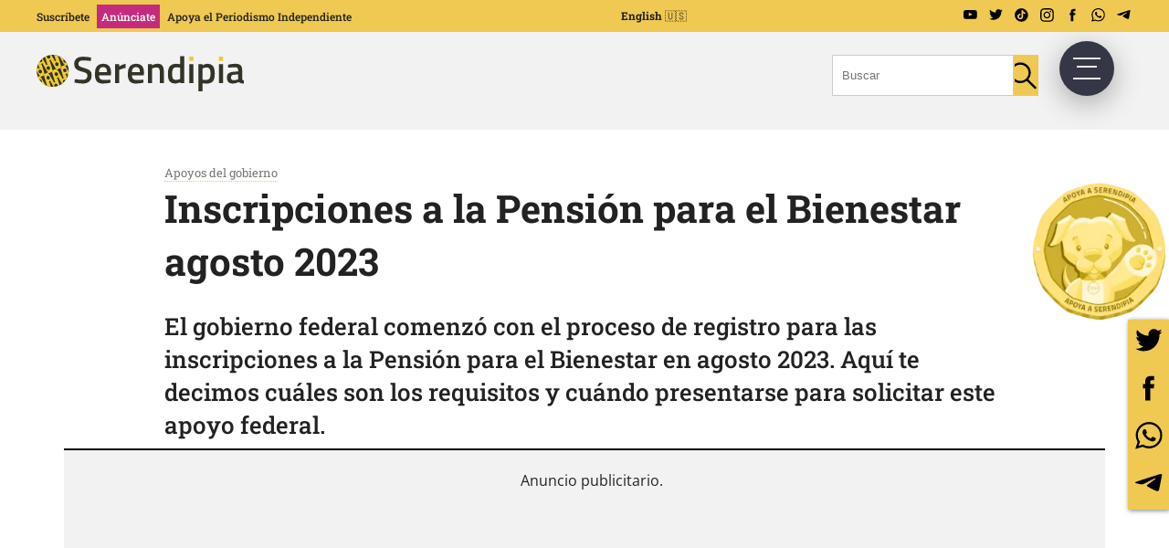

--- FILE ---
content_type: text/html; charset=UTF-8
request_url: https://serendipia.digital/apoyos-del-gobierno/inscripciones-a-la-pension-para-el-bienestar/
body_size: 18865
content:
<!DOCTYPE html>
<html lang="es-MX">

<head><style>img.lazy{min-height:1px}</style><link href="https://serendipia.digital/wp-content/plugins/w3-total-cache/pub/js/lazyload.min.js" as="script">
	<meta charset="UTF-8">
	<meta name="viewport" content="width=device-width, initial-scale=1">
	<link rel="profile" href="https://gmpg.org/xfn/11">

	<meta name="google-site-verification" content="VzTlSjBVRQDVHG_rYk1XWhE3juF5n9ijCe4T1l9XRdQ" />
	<!-- Preconectando y cargando Google Fonts -->
	
	
	<style type="text/css">@font-face {font-family:Titillium Web;font-style:normal;font-weight:300;src:url(/cf-fonts/s/titillium-web/5.0.18/latin/300/normal.woff2);unicode-range:U+0000-00FF,U+0131,U+0152-0153,U+02BB-02BC,U+02C6,U+02DA,U+02DC,U+0304,U+0308,U+0329,U+2000-206F,U+2074,U+20AC,U+2122,U+2191,U+2193,U+2212,U+2215,U+FEFF,U+FFFD;font-display:swap;}@font-face {font-family:Titillium Web;font-style:normal;font-weight:300;src:url(/cf-fonts/s/titillium-web/5.0.18/latin-ext/300/normal.woff2);unicode-range:U+0100-02AF,U+0304,U+0308,U+0329,U+1E00-1E9F,U+1EF2-1EFF,U+2020,U+20A0-20AB,U+20AD-20CF,U+2113,U+2C60-2C7F,U+A720-A7FF;font-display:swap;}@font-face {font-family:Titillium Web;font-style:normal;font-weight:400;src:url(/cf-fonts/s/titillium-web/5.0.18/latin-ext/400/normal.woff2);unicode-range:U+0100-02AF,U+0304,U+0308,U+0329,U+1E00-1E9F,U+1EF2-1EFF,U+2020,U+20A0-20AB,U+20AD-20CF,U+2113,U+2C60-2C7F,U+A720-A7FF;font-display:swap;}@font-face {font-family:Titillium Web;font-style:normal;font-weight:400;src:url(/cf-fonts/s/titillium-web/5.0.18/latin/400/normal.woff2);unicode-range:U+0000-00FF,U+0131,U+0152-0153,U+02BB-02BC,U+02C6,U+02DA,U+02DC,U+0304,U+0308,U+0329,U+2000-206F,U+2074,U+20AC,U+2122,U+2191,U+2193,U+2212,U+2215,U+FEFF,U+FFFD;font-display:swap;}@font-face {font-family:Titillium Web;font-style:normal;font-weight:600;src:url(/cf-fonts/s/titillium-web/5.0.18/latin/600/normal.woff2);unicode-range:U+0000-00FF,U+0131,U+0152-0153,U+02BB-02BC,U+02C6,U+02DA,U+02DC,U+0304,U+0308,U+0329,U+2000-206F,U+2074,U+20AC,U+2122,U+2191,U+2193,U+2212,U+2215,U+FEFF,U+FFFD;font-display:swap;}@font-face {font-family:Titillium Web;font-style:normal;font-weight:600;src:url(/cf-fonts/s/titillium-web/5.0.18/latin-ext/600/normal.woff2);unicode-range:U+0100-02AF,U+0304,U+0308,U+0329,U+1E00-1E9F,U+1EF2-1EFF,U+2020,U+20A0-20AB,U+20AD-20CF,U+2113,U+2C60-2C7F,U+A720-A7FF;font-display:swap;}@font-face {font-family:Titillium Web;font-style:normal;font-weight:700;src:url(/cf-fonts/s/titillium-web/5.0.18/latin/700/normal.woff2);unicode-range:U+0000-00FF,U+0131,U+0152-0153,U+02BB-02BC,U+02C6,U+02DA,U+02DC,U+0304,U+0308,U+0329,U+2000-206F,U+2074,U+20AC,U+2122,U+2191,U+2193,U+2212,U+2215,U+FEFF,U+FFFD;font-display:swap;}@font-face {font-family:Titillium Web;font-style:normal;font-weight:700;src:url(/cf-fonts/s/titillium-web/5.0.18/latin-ext/700/normal.woff2);unicode-range:U+0100-02AF,U+0304,U+0308,U+0329,U+1E00-1E9F,U+1EF2-1EFF,U+2020,U+20A0-20AB,U+20AD-20CF,U+2113,U+2C60-2C7F,U+A720-A7FF;font-display:swap;}@font-face {font-family:Roboto Slab;font-style:normal;font-weight:300;src:url(/cf-fonts/v/roboto-slab/5.0.18/vietnamese/wght/normal.woff2);unicode-range:U+0102-0103,U+0110-0111,U+0128-0129,U+0168-0169,U+01A0-01A1,U+01AF-01B0,U+0300-0301,U+0303-0304,U+0308-0309,U+0323,U+0329,U+1EA0-1EF9,U+20AB;font-display:swap;}@font-face {font-family:Roboto Slab;font-style:normal;font-weight:300;src:url(/cf-fonts/v/roboto-slab/5.0.18/cyrillic-ext/wght/normal.woff2);unicode-range:U+0460-052F,U+1C80-1C88,U+20B4,U+2DE0-2DFF,U+A640-A69F,U+FE2E-FE2F;font-display:swap;}@font-face {font-family:Roboto Slab;font-style:normal;font-weight:300;src:url(/cf-fonts/v/roboto-slab/5.0.18/greek/wght/normal.woff2);unicode-range:U+0370-03FF;font-display:swap;}@font-face {font-family:Roboto Slab;font-style:normal;font-weight:300;src:url(/cf-fonts/v/roboto-slab/5.0.18/latin/wght/normal.woff2);unicode-range:U+0000-00FF,U+0131,U+0152-0153,U+02BB-02BC,U+02C6,U+02DA,U+02DC,U+0304,U+0308,U+0329,U+2000-206F,U+2074,U+20AC,U+2122,U+2191,U+2193,U+2212,U+2215,U+FEFF,U+FFFD;font-display:swap;}@font-face {font-family:Roboto Slab;font-style:normal;font-weight:300;src:url(/cf-fonts/v/roboto-slab/5.0.18/greek-ext/wght/normal.woff2);unicode-range:U+1F00-1FFF;font-display:swap;}@font-face {font-family:Roboto Slab;font-style:normal;font-weight:300;src:url(/cf-fonts/v/roboto-slab/5.0.18/cyrillic/wght/normal.woff2);unicode-range:U+0301,U+0400-045F,U+0490-0491,U+04B0-04B1,U+2116;font-display:swap;}@font-face {font-family:Roboto Slab;font-style:normal;font-weight:300;src:url(/cf-fonts/v/roboto-slab/5.0.18/latin-ext/wght/normal.woff2);unicode-range:U+0100-02AF,U+0304,U+0308,U+0329,U+1E00-1E9F,U+1EF2-1EFF,U+2020,U+20A0-20AB,U+20AD-20CF,U+2113,U+2C60-2C7F,U+A720-A7FF;font-display:swap;}@font-face {font-family:Roboto Slab;font-style:normal;font-weight:400;src:url(/cf-fonts/v/roboto-slab/5.0.18/cyrillic-ext/wght/normal.woff2);unicode-range:U+0460-052F,U+1C80-1C88,U+20B4,U+2DE0-2DFF,U+A640-A69F,U+FE2E-FE2F;font-display:swap;}@font-face {font-family:Roboto Slab;font-style:normal;font-weight:400;src:url(/cf-fonts/v/roboto-slab/5.0.18/greek-ext/wght/normal.woff2);unicode-range:U+1F00-1FFF;font-display:swap;}@font-face {font-family:Roboto Slab;font-style:normal;font-weight:400;src:url(/cf-fonts/v/roboto-slab/5.0.18/latin/wght/normal.woff2);unicode-range:U+0000-00FF,U+0131,U+0152-0153,U+02BB-02BC,U+02C6,U+02DA,U+02DC,U+0304,U+0308,U+0329,U+2000-206F,U+2074,U+20AC,U+2122,U+2191,U+2193,U+2212,U+2215,U+FEFF,U+FFFD;font-display:swap;}@font-face {font-family:Roboto Slab;font-style:normal;font-weight:400;src:url(/cf-fonts/v/roboto-slab/5.0.18/vietnamese/wght/normal.woff2);unicode-range:U+0102-0103,U+0110-0111,U+0128-0129,U+0168-0169,U+01A0-01A1,U+01AF-01B0,U+0300-0301,U+0303-0304,U+0308-0309,U+0323,U+0329,U+1EA0-1EF9,U+20AB;font-display:swap;}@font-face {font-family:Roboto Slab;font-style:normal;font-weight:400;src:url(/cf-fonts/v/roboto-slab/5.0.18/latin-ext/wght/normal.woff2);unicode-range:U+0100-02AF,U+0304,U+0308,U+0329,U+1E00-1E9F,U+1EF2-1EFF,U+2020,U+20A0-20AB,U+20AD-20CF,U+2113,U+2C60-2C7F,U+A720-A7FF;font-display:swap;}@font-face {font-family:Roboto Slab;font-style:normal;font-weight:400;src:url(/cf-fonts/v/roboto-slab/5.0.18/greek/wght/normal.woff2);unicode-range:U+0370-03FF;font-display:swap;}@font-face {font-family:Roboto Slab;font-style:normal;font-weight:400;src:url(/cf-fonts/v/roboto-slab/5.0.18/cyrillic/wght/normal.woff2);unicode-range:U+0301,U+0400-045F,U+0490-0491,U+04B0-04B1,U+2116;font-display:swap;}@font-face {font-family:Roboto Slab;font-style:normal;font-weight:500;src:url(/cf-fonts/v/roboto-slab/5.0.18/greek-ext/wght/normal.woff2);unicode-range:U+1F00-1FFF;font-display:swap;}@font-face {font-family:Roboto Slab;font-style:normal;font-weight:500;src:url(/cf-fonts/v/roboto-slab/5.0.18/cyrillic-ext/wght/normal.woff2);unicode-range:U+0460-052F,U+1C80-1C88,U+20B4,U+2DE0-2DFF,U+A640-A69F,U+FE2E-FE2F;font-display:swap;}@font-face {font-family:Roboto Slab;font-style:normal;font-weight:500;src:url(/cf-fonts/v/roboto-slab/5.0.18/latin-ext/wght/normal.woff2);unicode-range:U+0100-02AF,U+0304,U+0308,U+0329,U+1E00-1E9F,U+1EF2-1EFF,U+2020,U+20A0-20AB,U+20AD-20CF,U+2113,U+2C60-2C7F,U+A720-A7FF;font-display:swap;}@font-face {font-family:Roboto Slab;font-style:normal;font-weight:500;src:url(/cf-fonts/v/roboto-slab/5.0.18/vietnamese/wght/normal.woff2);unicode-range:U+0102-0103,U+0110-0111,U+0128-0129,U+0168-0169,U+01A0-01A1,U+01AF-01B0,U+0300-0301,U+0303-0304,U+0308-0309,U+0323,U+0329,U+1EA0-1EF9,U+20AB;font-display:swap;}@font-face {font-family:Roboto Slab;font-style:normal;font-weight:500;src:url(/cf-fonts/v/roboto-slab/5.0.18/latin/wght/normal.woff2);unicode-range:U+0000-00FF,U+0131,U+0152-0153,U+02BB-02BC,U+02C6,U+02DA,U+02DC,U+0304,U+0308,U+0329,U+2000-206F,U+2074,U+20AC,U+2122,U+2191,U+2193,U+2212,U+2215,U+FEFF,U+FFFD;font-display:swap;}@font-face {font-family:Roboto Slab;font-style:normal;font-weight:500;src:url(/cf-fonts/v/roboto-slab/5.0.18/cyrillic/wght/normal.woff2);unicode-range:U+0301,U+0400-045F,U+0490-0491,U+04B0-04B1,U+2116;font-display:swap;}@font-face {font-family:Roboto Slab;font-style:normal;font-weight:500;src:url(/cf-fonts/v/roboto-slab/5.0.18/greek/wght/normal.woff2);unicode-range:U+0370-03FF;font-display:swap;}@font-face {font-family:Roboto Slab;font-style:normal;font-weight:600;src:url(/cf-fonts/v/roboto-slab/5.0.18/vietnamese/wght/normal.woff2);unicode-range:U+0102-0103,U+0110-0111,U+0128-0129,U+0168-0169,U+01A0-01A1,U+01AF-01B0,U+0300-0301,U+0303-0304,U+0308-0309,U+0323,U+0329,U+1EA0-1EF9,U+20AB;font-display:swap;}@font-face {font-family:Roboto Slab;font-style:normal;font-weight:600;src:url(/cf-fonts/v/roboto-slab/5.0.18/cyrillic-ext/wght/normal.woff2);unicode-range:U+0460-052F,U+1C80-1C88,U+20B4,U+2DE0-2DFF,U+A640-A69F,U+FE2E-FE2F;font-display:swap;}@font-face {font-family:Roboto Slab;font-style:normal;font-weight:600;src:url(/cf-fonts/v/roboto-slab/5.0.18/greek/wght/normal.woff2);unicode-range:U+0370-03FF;font-display:swap;}@font-face {font-family:Roboto Slab;font-style:normal;font-weight:600;src:url(/cf-fonts/v/roboto-slab/5.0.18/latin/wght/normal.woff2);unicode-range:U+0000-00FF,U+0131,U+0152-0153,U+02BB-02BC,U+02C6,U+02DA,U+02DC,U+0304,U+0308,U+0329,U+2000-206F,U+2074,U+20AC,U+2122,U+2191,U+2193,U+2212,U+2215,U+FEFF,U+FFFD;font-display:swap;}@font-face {font-family:Roboto Slab;font-style:normal;font-weight:600;src:url(/cf-fonts/v/roboto-slab/5.0.18/greek-ext/wght/normal.woff2);unicode-range:U+1F00-1FFF;font-display:swap;}@font-face {font-family:Roboto Slab;font-style:normal;font-weight:600;src:url(/cf-fonts/v/roboto-slab/5.0.18/latin-ext/wght/normal.woff2);unicode-range:U+0100-02AF,U+0304,U+0308,U+0329,U+1E00-1E9F,U+1EF2-1EFF,U+2020,U+20A0-20AB,U+20AD-20CF,U+2113,U+2C60-2C7F,U+A720-A7FF;font-display:swap;}@font-face {font-family:Roboto Slab;font-style:normal;font-weight:600;src:url(/cf-fonts/v/roboto-slab/5.0.18/cyrillic/wght/normal.woff2);unicode-range:U+0301,U+0400-045F,U+0490-0491,U+04B0-04B1,U+2116;font-display:swap;}@font-face {font-family:Roboto Slab;font-style:normal;font-weight:700;src:url(/cf-fonts/v/roboto-slab/5.0.18/cyrillic-ext/wght/normal.woff2);unicode-range:U+0460-052F,U+1C80-1C88,U+20B4,U+2DE0-2DFF,U+A640-A69F,U+FE2E-FE2F;font-display:swap;}@font-face {font-family:Roboto Slab;font-style:normal;font-weight:700;src:url(/cf-fonts/v/roboto-slab/5.0.18/greek/wght/normal.woff2);unicode-range:U+0370-03FF;font-display:swap;}@font-face {font-family:Roboto Slab;font-style:normal;font-weight:700;src:url(/cf-fonts/v/roboto-slab/5.0.18/cyrillic/wght/normal.woff2);unicode-range:U+0301,U+0400-045F,U+0490-0491,U+04B0-04B1,U+2116;font-display:swap;}@font-face {font-family:Roboto Slab;font-style:normal;font-weight:700;src:url(/cf-fonts/v/roboto-slab/5.0.18/greek-ext/wght/normal.woff2);unicode-range:U+1F00-1FFF;font-display:swap;}@font-face {font-family:Roboto Slab;font-style:normal;font-weight:700;src:url(/cf-fonts/v/roboto-slab/5.0.18/latin/wght/normal.woff2);unicode-range:U+0000-00FF,U+0131,U+0152-0153,U+02BB-02BC,U+02C6,U+02DA,U+02DC,U+0304,U+0308,U+0329,U+2000-206F,U+2074,U+20AC,U+2122,U+2191,U+2193,U+2212,U+2215,U+FEFF,U+FFFD;font-display:swap;}@font-face {font-family:Roboto Slab;font-style:normal;font-weight:700;src:url(/cf-fonts/v/roboto-slab/5.0.18/latin-ext/wght/normal.woff2);unicode-range:U+0100-02AF,U+0304,U+0308,U+0329,U+1E00-1E9F,U+1EF2-1EFF,U+2020,U+20A0-20AB,U+20AD-20CF,U+2113,U+2C60-2C7F,U+A720-A7FF;font-display:swap;}@font-face {font-family:Roboto Slab;font-style:normal;font-weight:700;src:url(/cf-fonts/v/roboto-slab/5.0.18/vietnamese/wght/normal.woff2);unicode-range:U+0102-0103,U+0110-0111,U+0128-0129,U+0168-0169,U+01A0-01A1,U+01AF-01B0,U+0300-0301,U+0303-0304,U+0308-0309,U+0323,U+0329,U+1EA0-1EF9,U+20AB;font-display:swap;}@font-face {font-family:Open Sans;font-style:normal;font-weight:300;src:url(/cf-fonts/v/open-sans/5.0.20/cyrillic/wght/normal.woff2);unicode-range:U+0301,U+0400-045F,U+0490-0491,U+04B0-04B1,U+2116;font-display:swap;}@font-face {font-family:Open Sans;font-style:normal;font-weight:300;src:url(/cf-fonts/v/open-sans/5.0.20/hebrew/wght/normal.woff2);unicode-range:U+0590-05FF,U+200C-2010,U+20AA,U+25CC,U+FB1D-FB4F;font-display:swap;}@font-face {font-family:Open Sans;font-style:normal;font-weight:300;src:url(/cf-fonts/v/open-sans/5.0.20/latin/wght/normal.woff2);unicode-range:U+0000-00FF,U+0131,U+0152-0153,U+02BB-02BC,U+02C6,U+02DA,U+02DC,U+0304,U+0308,U+0329,U+2000-206F,U+2074,U+20AC,U+2122,U+2191,U+2193,U+2212,U+2215,U+FEFF,U+FFFD;font-display:swap;}@font-face {font-family:Open Sans;font-style:normal;font-weight:300;src:url(/cf-fonts/v/open-sans/5.0.20/cyrillic-ext/wght/normal.woff2);unicode-range:U+0460-052F,U+1C80-1C88,U+20B4,U+2DE0-2DFF,U+A640-A69F,U+FE2E-FE2F;font-display:swap;}@font-face {font-family:Open Sans;font-style:normal;font-weight:300;src:url(/cf-fonts/v/open-sans/5.0.20/greek/wght/normal.woff2);unicode-range:U+0370-03FF;font-display:swap;}@font-face {font-family:Open Sans;font-style:normal;font-weight:300;src:url(/cf-fonts/v/open-sans/5.0.20/greek-ext/wght/normal.woff2);unicode-range:U+1F00-1FFF;font-display:swap;}@font-face {font-family:Open Sans;font-style:normal;font-weight:300;src:url(/cf-fonts/v/open-sans/5.0.20/latin-ext/wght/normal.woff2);unicode-range:U+0100-02AF,U+0304,U+0308,U+0329,U+1E00-1E9F,U+1EF2-1EFF,U+2020,U+20A0-20AB,U+20AD-20CF,U+2113,U+2C60-2C7F,U+A720-A7FF;font-display:swap;}@font-face {font-family:Open Sans;font-style:normal;font-weight:300;src:url(/cf-fonts/v/open-sans/5.0.20/vietnamese/wght/normal.woff2);unicode-range:U+0102-0103,U+0110-0111,U+0128-0129,U+0168-0169,U+01A0-01A1,U+01AF-01B0,U+0300-0301,U+0303-0304,U+0308-0309,U+0323,U+0329,U+1EA0-1EF9,U+20AB;font-display:swap;}@font-face {font-family:Open Sans;font-style:normal;font-weight:400;src:url(/cf-fonts/v/open-sans/5.0.20/vietnamese/wght/normal.woff2);unicode-range:U+0102-0103,U+0110-0111,U+0128-0129,U+0168-0169,U+01A0-01A1,U+01AF-01B0,U+0300-0301,U+0303-0304,U+0308-0309,U+0323,U+0329,U+1EA0-1EF9,U+20AB;font-display:swap;}@font-face {font-family:Open Sans;font-style:normal;font-weight:400;src:url(/cf-fonts/v/open-sans/5.0.20/greek-ext/wght/normal.woff2);unicode-range:U+1F00-1FFF;font-display:swap;}@font-face {font-family:Open Sans;font-style:normal;font-weight:400;src:url(/cf-fonts/v/open-sans/5.0.20/cyrillic/wght/normal.woff2);unicode-range:U+0301,U+0400-045F,U+0490-0491,U+04B0-04B1,U+2116;font-display:swap;}@font-face {font-family:Open Sans;font-style:normal;font-weight:400;src:url(/cf-fonts/v/open-sans/5.0.20/hebrew/wght/normal.woff2);unicode-range:U+0590-05FF,U+200C-2010,U+20AA,U+25CC,U+FB1D-FB4F;font-display:swap;}@font-face {font-family:Open Sans;font-style:normal;font-weight:400;src:url(/cf-fonts/v/open-sans/5.0.20/latin/wght/normal.woff2);unicode-range:U+0000-00FF,U+0131,U+0152-0153,U+02BB-02BC,U+02C6,U+02DA,U+02DC,U+0304,U+0308,U+0329,U+2000-206F,U+2074,U+20AC,U+2122,U+2191,U+2193,U+2212,U+2215,U+FEFF,U+FFFD;font-display:swap;}@font-face {font-family:Open Sans;font-style:normal;font-weight:400;src:url(/cf-fonts/v/open-sans/5.0.20/greek/wght/normal.woff2);unicode-range:U+0370-03FF;font-display:swap;}@font-face {font-family:Open Sans;font-style:normal;font-weight:400;src:url(/cf-fonts/v/open-sans/5.0.20/cyrillic-ext/wght/normal.woff2);unicode-range:U+0460-052F,U+1C80-1C88,U+20B4,U+2DE0-2DFF,U+A640-A69F,U+FE2E-FE2F;font-display:swap;}@font-face {font-family:Open Sans;font-style:normal;font-weight:400;src:url(/cf-fonts/v/open-sans/5.0.20/latin-ext/wght/normal.woff2);unicode-range:U+0100-02AF,U+0304,U+0308,U+0329,U+1E00-1E9F,U+1EF2-1EFF,U+2020,U+20A0-20AB,U+20AD-20CF,U+2113,U+2C60-2C7F,U+A720-A7FF;font-display:swap;}@font-face {font-family:Open Sans;font-style:normal;font-weight:600;src:url(/cf-fonts/v/open-sans/5.0.20/greek-ext/wght/normal.woff2);unicode-range:U+1F00-1FFF;font-display:swap;}@font-face {font-family:Open Sans;font-style:normal;font-weight:600;src:url(/cf-fonts/v/open-sans/5.0.20/hebrew/wght/normal.woff2);unicode-range:U+0590-05FF,U+200C-2010,U+20AA,U+25CC,U+FB1D-FB4F;font-display:swap;}@font-face {font-family:Open Sans;font-style:normal;font-weight:600;src:url(/cf-fonts/v/open-sans/5.0.20/latin/wght/normal.woff2);unicode-range:U+0000-00FF,U+0131,U+0152-0153,U+02BB-02BC,U+02C6,U+02DA,U+02DC,U+0304,U+0308,U+0329,U+2000-206F,U+2074,U+20AC,U+2122,U+2191,U+2193,U+2212,U+2215,U+FEFF,U+FFFD;font-display:swap;}@font-face {font-family:Open Sans;font-style:normal;font-weight:600;src:url(/cf-fonts/v/open-sans/5.0.20/greek/wght/normal.woff2);unicode-range:U+0370-03FF;font-display:swap;}@font-face {font-family:Open Sans;font-style:normal;font-weight:600;src:url(/cf-fonts/v/open-sans/5.0.20/cyrillic-ext/wght/normal.woff2);unicode-range:U+0460-052F,U+1C80-1C88,U+20B4,U+2DE0-2DFF,U+A640-A69F,U+FE2E-FE2F;font-display:swap;}@font-face {font-family:Open Sans;font-style:normal;font-weight:600;src:url(/cf-fonts/v/open-sans/5.0.20/vietnamese/wght/normal.woff2);unicode-range:U+0102-0103,U+0110-0111,U+0128-0129,U+0168-0169,U+01A0-01A1,U+01AF-01B0,U+0300-0301,U+0303-0304,U+0308-0309,U+0323,U+0329,U+1EA0-1EF9,U+20AB;font-display:swap;}@font-face {font-family:Open Sans;font-style:normal;font-weight:600;src:url(/cf-fonts/v/open-sans/5.0.20/cyrillic/wght/normal.woff2);unicode-range:U+0301,U+0400-045F,U+0490-0491,U+04B0-04B1,U+2116;font-display:swap;}@font-face {font-family:Open Sans;font-style:normal;font-weight:600;src:url(/cf-fonts/v/open-sans/5.0.20/latin-ext/wght/normal.woff2);unicode-range:U+0100-02AF,U+0304,U+0308,U+0329,U+1E00-1E9F,U+1EF2-1EFF,U+2020,U+20A0-20AB,U+20AD-20CF,U+2113,U+2C60-2C7F,U+A720-A7FF;font-display:swap;}@font-face {font-family:Open Sans;font-style:normal;font-weight:700;src:url(/cf-fonts/v/open-sans/5.0.20/latin-ext/wght/normal.woff2);unicode-range:U+0100-02AF,U+0304,U+0308,U+0329,U+1E00-1E9F,U+1EF2-1EFF,U+2020,U+20A0-20AB,U+20AD-20CF,U+2113,U+2C60-2C7F,U+A720-A7FF;font-display:swap;}@font-face {font-family:Open Sans;font-style:normal;font-weight:700;src:url(/cf-fonts/v/open-sans/5.0.20/cyrillic/wght/normal.woff2);unicode-range:U+0301,U+0400-045F,U+0490-0491,U+04B0-04B1,U+2116;font-display:swap;}@font-face {font-family:Open Sans;font-style:normal;font-weight:700;src:url(/cf-fonts/v/open-sans/5.0.20/cyrillic-ext/wght/normal.woff2);unicode-range:U+0460-052F,U+1C80-1C88,U+20B4,U+2DE0-2DFF,U+A640-A69F,U+FE2E-FE2F;font-display:swap;}@font-face {font-family:Open Sans;font-style:normal;font-weight:700;src:url(/cf-fonts/v/open-sans/5.0.20/greek-ext/wght/normal.woff2);unicode-range:U+1F00-1FFF;font-display:swap;}@font-face {font-family:Open Sans;font-style:normal;font-weight:700;src:url(/cf-fonts/v/open-sans/5.0.20/vietnamese/wght/normal.woff2);unicode-range:U+0102-0103,U+0110-0111,U+0128-0129,U+0168-0169,U+01A0-01A1,U+01AF-01B0,U+0300-0301,U+0303-0304,U+0308-0309,U+0323,U+0329,U+1EA0-1EF9,U+20AB;font-display:swap;}@font-face {font-family:Open Sans;font-style:normal;font-weight:700;src:url(/cf-fonts/v/open-sans/5.0.20/hebrew/wght/normal.woff2);unicode-range:U+0590-05FF,U+200C-2010,U+20AA,U+25CC,U+FB1D-FB4F;font-display:swap;}@font-face {font-family:Open Sans;font-style:normal;font-weight:700;src:url(/cf-fonts/v/open-sans/5.0.20/greek/wght/normal.woff2);unicode-range:U+0370-03FF;font-display:swap;}@font-face {font-family:Open Sans;font-style:normal;font-weight:700;src:url(/cf-fonts/v/open-sans/5.0.20/latin/wght/normal.woff2);unicode-range:U+0000-00FF,U+0131,U+0152-0153,U+02BB-02BC,U+02C6,U+02DA,U+02DC,U+0304,U+0308,U+0329,U+2000-206F,U+2074,U+20AC,U+2122,U+2191,U+2193,U+2212,U+2215,U+FEFF,U+FFFD;font-display:swap;}@font-face {font-family:Open Sans;font-style:normal;font-weight:800;src:url(/cf-fonts/v/open-sans/5.0.20/greek/wght/normal.woff2);unicode-range:U+0370-03FF;font-display:swap;}@font-face {font-family:Open Sans;font-style:normal;font-weight:800;src:url(/cf-fonts/v/open-sans/5.0.20/latin/wght/normal.woff2);unicode-range:U+0000-00FF,U+0131,U+0152-0153,U+02BB-02BC,U+02C6,U+02DA,U+02DC,U+0304,U+0308,U+0329,U+2000-206F,U+2074,U+20AC,U+2122,U+2191,U+2193,U+2212,U+2215,U+FEFF,U+FFFD;font-display:swap;}@font-face {font-family:Open Sans;font-style:normal;font-weight:800;src:url(/cf-fonts/v/open-sans/5.0.20/vietnamese/wght/normal.woff2);unicode-range:U+0102-0103,U+0110-0111,U+0128-0129,U+0168-0169,U+01A0-01A1,U+01AF-01B0,U+0300-0301,U+0303-0304,U+0308-0309,U+0323,U+0329,U+1EA0-1EF9,U+20AB;font-display:swap;}@font-face {font-family:Open Sans;font-style:normal;font-weight:800;src:url(/cf-fonts/v/open-sans/5.0.20/latin-ext/wght/normal.woff2);unicode-range:U+0100-02AF,U+0304,U+0308,U+0329,U+1E00-1E9F,U+1EF2-1EFF,U+2020,U+20A0-20AB,U+20AD-20CF,U+2113,U+2C60-2C7F,U+A720-A7FF;font-display:swap;}@font-face {font-family:Open Sans;font-style:normal;font-weight:800;src:url(/cf-fonts/v/open-sans/5.0.20/cyrillic-ext/wght/normal.woff2);unicode-range:U+0460-052F,U+1C80-1C88,U+20B4,U+2DE0-2DFF,U+A640-A69F,U+FE2E-FE2F;font-display:swap;}@font-face {font-family:Open Sans;font-style:normal;font-weight:800;src:url(/cf-fonts/v/open-sans/5.0.20/greek-ext/wght/normal.woff2);unicode-range:U+1F00-1FFF;font-display:swap;}@font-face {font-family:Open Sans;font-style:normal;font-weight:800;src:url(/cf-fonts/v/open-sans/5.0.20/cyrillic/wght/normal.woff2);unicode-range:U+0301,U+0400-045F,U+0490-0491,U+04B0-04B1,U+2116;font-display:swap;}@font-face {font-family:Open Sans;font-style:normal;font-weight:800;src:url(/cf-fonts/v/open-sans/5.0.20/hebrew/wght/normal.woff2);unicode-range:U+0590-05FF,U+200C-2010,U+20AA,U+25CC,U+FB1D-FB4F;font-display:swap;}@font-face {font-family:Open Sans;font-style:italic;font-weight:300;src:url(/cf-fonts/v/open-sans/5.0.20/latin-ext/wght/italic.woff2);unicode-range:U+0100-02AF,U+0304,U+0308,U+0329,U+1E00-1E9F,U+1EF2-1EFF,U+2020,U+20A0-20AB,U+20AD-20CF,U+2113,U+2C60-2C7F,U+A720-A7FF;font-display:swap;}@font-face {font-family:Open Sans;font-style:italic;font-weight:300;src:url(/cf-fonts/v/open-sans/5.0.20/vietnamese/wght/italic.woff2);unicode-range:U+0102-0103,U+0110-0111,U+0128-0129,U+0168-0169,U+01A0-01A1,U+01AF-01B0,U+0300-0301,U+0303-0304,U+0308-0309,U+0323,U+0329,U+1EA0-1EF9,U+20AB;font-display:swap;}@font-face {font-family:Open Sans;font-style:italic;font-weight:300;src:url(/cf-fonts/v/open-sans/5.0.20/latin/wght/italic.woff2);unicode-range:U+0000-00FF,U+0131,U+0152-0153,U+02BB-02BC,U+02C6,U+02DA,U+02DC,U+0304,U+0308,U+0329,U+2000-206F,U+2074,U+20AC,U+2122,U+2191,U+2193,U+2212,U+2215,U+FEFF,U+FFFD;font-display:swap;}@font-face {font-family:Open Sans;font-style:italic;font-weight:300;src:url(/cf-fonts/v/open-sans/5.0.20/greek/wght/italic.woff2);unicode-range:U+0370-03FF;font-display:swap;}@font-face {font-family:Open Sans;font-style:italic;font-weight:300;src:url(/cf-fonts/v/open-sans/5.0.20/cyrillic/wght/italic.woff2);unicode-range:U+0301,U+0400-045F,U+0490-0491,U+04B0-04B1,U+2116;font-display:swap;}@font-face {font-family:Open Sans;font-style:italic;font-weight:300;src:url(/cf-fonts/v/open-sans/5.0.20/cyrillic-ext/wght/italic.woff2);unicode-range:U+0460-052F,U+1C80-1C88,U+20B4,U+2DE0-2DFF,U+A640-A69F,U+FE2E-FE2F;font-display:swap;}@font-face {font-family:Open Sans;font-style:italic;font-weight:300;src:url(/cf-fonts/v/open-sans/5.0.20/greek-ext/wght/italic.woff2);unicode-range:U+1F00-1FFF;font-display:swap;}@font-face {font-family:Open Sans;font-style:italic;font-weight:300;src:url(/cf-fonts/v/open-sans/5.0.20/hebrew/wght/italic.woff2);unicode-range:U+0590-05FF,U+200C-2010,U+20AA,U+25CC,U+FB1D-FB4F;font-display:swap;}@font-face {font-family:Open Sans;font-style:italic;font-weight:400;src:url(/cf-fonts/v/open-sans/5.0.20/vietnamese/wght/italic.woff2);unicode-range:U+0102-0103,U+0110-0111,U+0128-0129,U+0168-0169,U+01A0-01A1,U+01AF-01B0,U+0300-0301,U+0303-0304,U+0308-0309,U+0323,U+0329,U+1EA0-1EF9,U+20AB;font-display:swap;}@font-face {font-family:Open Sans;font-style:italic;font-weight:400;src:url(/cf-fonts/v/open-sans/5.0.20/greek/wght/italic.woff2);unicode-range:U+0370-03FF;font-display:swap;}@font-face {font-family:Open Sans;font-style:italic;font-weight:400;src:url(/cf-fonts/v/open-sans/5.0.20/cyrillic/wght/italic.woff2);unicode-range:U+0301,U+0400-045F,U+0490-0491,U+04B0-04B1,U+2116;font-display:swap;}@font-face {font-family:Open Sans;font-style:italic;font-weight:400;src:url(/cf-fonts/v/open-sans/5.0.20/cyrillic-ext/wght/italic.woff2);unicode-range:U+0460-052F,U+1C80-1C88,U+20B4,U+2DE0-2DFF,U+A640-A69F,U+FE2E-FE2F;font-display:swap;}@font-face {font-family:Open Sans;font-style:italic;font-weight:400;src:url(/cf-fonts/v/open-sans/5.0.20/greek-ext/wght/italic.woff2);unicode-range:U+1F00-1FFF;font-display:swap;}@font-face {font-family:Open Sans;font-style:italic;font-weight:400;src:url(/cf-fonts/v/open-sans/5.0.20/latin/wght/italic.woff2);unicode-range:U+0000-00FF,U+0131,U+0152-0153,U+02BB-02BC,U+02C6,U+02DA,U+02DC,U+0304,U+0308,U+0329,U+2000-206F,U+2074,U+20AC,U+2122,U+2191,U+2193,U+2212,U+2215,U+FEFF,U+FFFD;font-display:swap;}@font-face {font-family:Open Sans;font-style:italic;font-weight:400;src:url(/cf-fonts/v/open-sans/5.0.20/hebrew/wght/italic.woff2);unicode-range:U+0590-05FF,U+200C-2010,U+20AA,U+25CC,U+FB1D-FB4F;font-display:swap;}@font-face {font-family:Open Sans;font-style:italic;font-weight:400;src:url(/cf-fonts/v/open-sans/5.0.20/latin-ext/wght/italic.woff2);unicode-range:U+0100-02AF,U+0304,U+0308,U+0329,U+1E00-1E9F,U+1EF2-1EFF,U+2020,U+20A0-20AB,U+20AD-20CF,U+2113,U+2C60-2C7F,U+A720-A7FF;font-display:swap;}</style>
	<noscript>
		<link href="https://fonts.googleapis.com/css2?family=Titillium+Web:wght@300;400;600;700&family=Roboto+Slab:wght@300;400;500;600;700&family=Open+Sans:ital,wght@0,300;0,400;0,600;0,700;0,800;1,300;1,400&display=swap" rel="stylesheet">
	</noscript>

	<!-- Pingback URL -->
			<link rel="pingback" href="https://serendipia.digital/xmlrpc.php">
	
	<meta name='robots' content='index, follow, max-image-preview:large, max-snippet:-1, max-video-preview:-1' />
	<style>img:is([sizes="auto" i], [sizes^="auto," i]) { contain-intrinsic-size: 3000px 1500px }</style>
	
	<!-- This site is optimized with the Yoast SEO plugin v26.2 - https://yoast.com/wordpress/plugins/seo/ -->
	<title>Inscripciones a la Pensión para el Bienestar agosto 2023</title>
	<meta name="description" content="Del 14 al 26 de agosto, las personas con 65 años de edad podrán participar en las inscripciones a la Pensión para el Bienestar" />
	<link rel="canonical" href="https://serendipia.digital/apoyos-del-gobierno/inscripciones-a-la-pension-para-el-bienestar/" />
	<meta property="og:locale" content="es_MX" />
	<meta property="og:type" content="article" />
	<meta property="og:title" content="Inscripciones a la Pensión para el Bienestar agosto 2023" />
	<meta property="og:description" content="Del 14 al 26 de agosto, las personas con 65 años de edad podrán participar en las inscripciones a la Pensión para el Bienestar" />
	<meta property="og:url" content="https://serendipia.digital/apoyos-del-gobierno/inscripciones-a-la-pension-para-el-bienestar/" />
	<meta property="og:site_name" content="Serendipia" />
	<meta property="article:publisher" content="https://www.facebook.com/SerendipiaData/" />
	<meta property="article:published_time" content="2023-08-14T21:55:33+00:00" />
	<meta property="article:modified_time" content="2023-10-16T23:48:57+00:00" />
	<meta property="og:image" content="https://i0.wp.com/serendipia.digital/wp-content/uploads/2023/08/Inscripciones-a-la-Pension-para-el-Bienestar-agosto-2023.png?fit=1920%2C1080&ssl=1" />
	<meta property="og:image:width" content="1920" />
	<meta property="og:image:height" content="1080" />
	<meta property="og:image:type" content="image/png" />
	<meta name="author" content="Jesús Arróniz" />
	<meta name="twitter:card" content="summary_large_image" />
	<meta name="twitter:creator" content="@serendipiadata" />
	<meta name="twitter:site" content="@serendipiadata" />
	<meta name="twitter:label1" content="Escrito por" />
	<meta name="twitter:data1" content="Jesús Arróniz" />
	<meta name="twitter:label2" content="Tiempo de lectura" />
	<meta name="twitter:data2" content="3 minutos" />
	<meta name="twitter:label3" content="Written by" />
	<meta name="twitter:data3" content="Jesús Arróniz" />
	<script type="application/ld+json" class="yoast-schema-graph">{"@context":"https://schema.org","@graph":[{"@type":"Article","@id":"https://serendipia.digital/apoyos-del-gobierno/inscripciones-a-la-pension-para-el-bienestar/#article","isPartOf":{"@id":"https://serendipia.digital/apoyos-del-gobierno/inscripciones-a-la-pension-para-el-bienestar/"},"author":[{"@id":"https://serendipia.digital/#/schema/person/a187811c9b4598040720e7a98afbd9e2"}],"headline":"Inscripciones a la Pensión para el Bienestar agosto 2023","datePublished":"2023-08-14T21:55:33+00:00","dateModified":"2023-10-16T23:48:57+00:00","mainEntityOfPage":{"@id":"https://serendipia.digital/apoyos-del-gobierno/inscripciones-a-la-pension-para-el-bienestar/"},"wordCount":548,"commentCount":10,"publisher":{"@id":"https://serendipia.digital/#organization"},"image":{"@id":"https://serendipia.digital/apoyos-del-gobierno/inscripciones-a-la-pension-para-el-bienestar/#primaryimage"},"thumbnailUrl":"https://i0.wp.com/serendipia.digital/wp-content/uploads/2023/08/Inscripciones-a-la-Pension-para-el-Bienestar-agosto-2023.png?fit=1920%2C1080&ssl=1","articleSection":["Apoyos del gobierno"],"inLanguage":"es","potentialAction":[{"@type":"CommentAction","name":"Comment","target":["https://serendipia.digital/apoyos-del-gobierno/inscripciones-a-la-pension-para-el-bienestar/#respond"]}]},{"@type":"WebPage","@id":"https://serendipia.digital/apoyos-del-gobierno/inscripciones-a-la-pension-para-el-bienestar/","url":"https://serendipia.digital/apoyos-del-gobierno/inscripciones-a-la-pension-para-el-bienestar/","name":"Inscripciones a la Pensión para el Bienestar agosto 2023","isPartOf":{"@id":"https://serendipia.digital/#website"},"primaryImageOfPage":{"@id":"https://serendipia.digital/apoyos-del-gobierno/inscripciones-a-la-pension-para-el-bienestar/#primaryimage"},"image":{"@id":"https://serendipia.digital/apoyos-del-gobierno/inscripciones-a-la-pension-para-el-bienestar/#primaryimage"},"thumbnailUrl":"https://i0.wp.com/serendipia.digital/wp-content/uploads/2023/08/Inscripciones-a-la-Pension-para-el-Bienestar-agosto-2023.png?fit=1920%2C1080&ssl=1","datePublished":"2023-08-14T21:55:33+00:00","dateModified":"2023-10-16T23:48:57+00:00","description":"Del 14 al 26 de agosto, las personas con 65 años de edad podrán participar en las inscripciones a la Pensión para el Bienestar","breadcrumb":{"@id":"https://serendipia.digital/apoyos-del-gobierno/inscripciones-a-la-pension-para-el-bienestar/#breadcrumb"},"inLanguage":"es","potentialAction":[{"@type":"ReadAction","target":["https://serendipia.digital/apoyos-del-gobierno/inscripciones-a-la-pension-para-el-bienestar/"]}]},{"@type":"ImageObject","inLanguage":"es","@id":"https://serendipia.digital/apoyos-del-gobierno/inscripciones-a-la-pension-para-el-bienestar/#primaryimage","url":"https://i0.wp.com/serendipia.digital/wp-content/uploads/2023/08/Inscripciones-a-la-Pension-para-el-Bienestar-agosto-2023.png?fit=1920%2C1080&ssl=1","contentUrl":"https://i0.wp.com/serendipia.digital/wp-content/uploads/2023/08/Inscripciones-a-la-Pension-para-el-Bienestar-agosto-2023.png?fit=1920%2C1080&ssl=1","width":1920,"height":1080,"caption":"Inscripciones a la Pensión para el Bienestar agosto 2023"},{"@type":"BreadcrumbList","@id":"https://serendipia.digital/apoyos-del-gobierno/inscripciones-a-la-pension-para-el-bienestar/#breadcrumb","itemListElement":[{"@type":"ListItem","position":1,"name":"Inicio","item":"https://serendipia.digital/"},{"@type":"ListItem","position":2,"name":"Inscripciones a la Pensión para el Bienestar agosto 2023"}]},{"@type":"WebSite","@id":"https://serendipia.digital/#website","url":"https://serendipia.digital/","name":"Serendipia","description":"Serendipia es una iniciativa independiente de periodismo de datos. Buscamos datos, encontramos historias","publisher":{"@id":"https://serendipia.digital/#organization"},"potentialAction":[{"@type":"SearchAction","target":{"@type":"EntryPoint","urlTemplate":"https://serendipia.digital/?s={search_term_string}"},"query-input":{"@type":"PropertyValueSpecification","valueRequired":true,"valueName":"search_term_string"}}],"inLanguage":"es"},{"@type":"Organization","@id":"https://serendipia.digital/#organization","name":"Serendipia | Periodismo de datos","url":"https://serendipia.digital/","logo":{"@type":"ImageObject","inLanguage":"es","@id":"https://serendipia.digital/#/schema/logo/image/","url":"https://i0.wp.com/serendipia.digital/wp-content/uploads/2017/10/Screen-Shot-2017-10-04-at-11.24.30-PM.png?fit=440%2C116&ssl=1","contentUrl":"https://i0.wp.com/serendipia.digital/wp-content/uploads/2017/10/Screen-Shot-2017-10-04-at-11.24.30-PM.png?fit=440%2C116&ssl=1","width":440,"height":116,"caption":"Serendipia | Periodismo de datos"},"image":{"@id":"https://serendipia.digital/#/schema/logo/image/"},"sameAs":["https://www.facebook.com/SerendipiaData/","https://x.com/serendipiadata","https://www.instagram.com/Serendipiadata/"]},{"@type":"Person","@id":"https://serendipia.digital/#/schema/person/a187811c9b4598040720e7a98afbd9e2","name":"Jesús Arróniz","image":{"@type":"ImageObject","inLanguage":"es","@id":"https://serendipia.digital/#/schema/person/image/5098c24a7f2a39d04abb3e6119a37790","url":"https://secure.gravatar.com/avatar/ac4a3f69284dcc19827c74107b69c02386bdda5a348e2fe67265e9c2b715982a?s=96&d=mm&r=g","contentUrl":"https://secure.gravatar.com/avatar/ac4a3f69284dcc19827c74107b69c02386bdda5a348e2fe67265e9c2b715982a?s=96&d=mm&r=g","caption":"Jesús Arróniz"},"url":"https://serendipia.digital/author/jesusarroniz/"}]}</script>
	<!-- / Yoast SEO plugin. -->


<link rel='dns-prefetch' href='//pagead2.googlesyndication.com' />
<link rel='dns-prefetch' href='//www.googletagmanager.com' />
<link rel='dns-prefetch' href='//www.clarity.ms' />
<link rel='dns-prefetch' href='//secure.gravatar.com' />
<link rel='dns-prefetch' href='//stats.wp.com' />
<link rel='dns-prefetch' href='//v0.wordpress.com' />
<link rel='preconnect' href='//i0.wp.com' />
<link rel='preconnect' href='//c0.wp.com' />
<link rel="alternate" type="application/rss+xml" title="Serendipia &raquo; Inscripciones a la Pensión para el Bienestar agosto 2023 RSS de los comentarios" href="https://serendipia.digital/apoyos-del-gobierno/inscripciones-a-la-pension-para-el-bienestar/feed/" />
<link rel='stylesheet' id='jetpack_related-posts-css' href='https://c0.wp.com/p/jetpack/15.1.1/modules/related-posts/related-posts.css' type='text/css' media='all' />
<style id='classic-theme-styles-inline-css' type='text/css'>
/*! This file is auto-generated */
.wp-block-button__link{color:#fff;background-color:#32373c;border-radius:9999px;box-shadow:none;text-decoration:none;padding:calc(.667em + 2px) calc(1.333em + 2px);font-size:1.125em}.wp-block-file__button{background:#32373c;color:#fff;text-decoration:none}
</style>
<style id='co-authors-plus-coauthors-style-inline-css' type='text/css'>
.wp-block-co-authors-plus-coauthors.is-layout-flow [class*=wp-block-co-authors-plus]{display:inline}

</style>
<style id='co-authors-plus-avatar-style-inline-css' type='text/css'>
.wp-block-co-authors-plus-avatar :where(img){height:auto;max-width:100%;vertical-align:bottom}.wp-block-co-authors-plus-coauthors.is-layout-flow .wp-block-co-authors-plus-avatar :where(img){vertical-align:middle}.wp-block-co-authors-plus-avatar:is(.alignleft,.alignright){display:table}.wp-block-co-authors-plus-avatar.aligncenter{display:table;margin-inline:auto}

</style>
<style id='co-authors-plus-image-style-inline-css' type='text/css'>
.wp-block-co-authors-plus-image{margin-bottom:0}.wp-block-co-authors-plus-image :where(img){height:auto;max-width:100%;vertical-align:bottom}.wp-block-co-authors-plus-coauthors.is-layout-flow .wp-block-co-authors-plus-image :where(img){vertical-align:middle}.wp-block-co-authors-plus-image:is(.alignfull,.alignwide) :where(img){width:100%}.wp-block-co-authors-plus-image:is(.alignleft,.alignright){display:table}.wp-block-co-authors-plus-image.aligncenter{display:table;margin-inline:auto}

</style>
<link rel='stylesheet' id='mediaelement-css' href='https://c0.wp.com/c/6.8.3/wp-includes/js/mediaelement/mediaelementplayer-legacy.min.css' type='text/css' media='all' />
<link rel='stylesheet' id='wp-mediaelement-css' href='https://c0.wp.com/c/6.8.3/wp-includes/js/mediaelement/wp-mediaelement.min.css' type='text/css' media='all' />
<style id='jetpack-sharing-buttons-style-inline-css' type='text/css'>
.jetpack-sharing-buttons__services-list{display:flex;flex-direction:row;flex-wrap:wrap;gap:0;list-style-type:none;margin:5px;padding:0}.jetpack-sharing-buttons__services-list.has-small-icon-size{font-size:12px}.jetpack-sharing-buttons__services-list.has-normal-icon-size{font-size:16px}.jetpack-sharing-buttons__services-list.has-large-icon-size{font-size:24px}.jetpack-sharing-buttons__services-list.has-huge-icon-size{font-size:36px}@media print{.jetpack-sharing-buttons__services-list{display:none!important}}.editor-styles-wrapper .wp-block-jetpack-sharing-buttons{gap:0;padding-inline-start:0}ul.jetpack-sharing-buttons__services-list.has-background{padding:1.25em 2.375em}
</style>
<link rel='stylesheet' id='style-css' href='https://serendipia.digital/wp-content/themes/serendipia/style.css?ver=6.8.3' type='text/css' media='all' />
<link rel='stylesheet' id='sharedaddy-css' href='https://c0.wp.com/p/jetpack/15.1.1/modules/sharedaddy/sharing.css' type='text/css' media='all' />
<link rel='stylesheet' id='social-logos-css' href='https://c0.wp.com/p/jetpack/15.1.1/_inc/social-logos/social-logos.min.css' type='text/css' media='all' />
<script type="text/javascript" id="jetpack_related-posts-js-extra">
/* <![CDATA[ */
var related_posts_js_options = {"post_heading":"h4"};
/* ]]> */
</script>
<script type="text/javascript" src="https://c0.wp.com/p/jetpack/15.1.1/_inc/build/related-posts/related-posts.min.js" id="jetpack_related-posts-js"></script>
<link rel="https://api.w.org/" href="https://serendipia.digital/wp-json/" /><link rel="alternate" title="JSON" type="application/json" href="https://serendipia.digital/wp-json/wp/v2/posts/27846" /><link rel="EditURI" type="application/rsd+xml" title="RSD" href="https://serendipia.digital/xmlrpc.php?rsd" />
<meta name="generator" content="WordPress 6.8.3" />
<link rel='shortlink' href='https://wp.me/p97Ufd-7f8' />
<link rel="alternate" title="oEmbed (JSON)" type="application/json+oembed" href="https://serendipia.digital/wp-json/oembed/1.0/embed?url=https%3A%2F%2Fserendipia.digital%2Fapoyos-del-gobierno%2Finscripciones-a-la-pension-para-el-bienestar%2F" />
<link rel="alternate" title="oEmbed (XML)" type="text/xml+oembed" href="https://serendipia.digital/wp-json/oembed/1.0/embed?url=https%3A%2F%2Fserendipia.digital%2Fapoyos-del-gobierno%2Finscripciones-a-la-pension-para-el-bienestar%2F&#038;format=xml" />
	<style>img#wpstats{display:none}</style>
		      <meta name="onesignal" content="wordpress-plugin"/>
            <script>

      window.OneSignalDeferred = window.OneSignalDeferred || [];

      OneSignalDeferred.push(function(OneSignal) {
        var oneSignal_options = {};
        window._oneSignalInitOptions = oneSignal_options;

        oneSignal_options['serviceWorkerParam'] = { scope: '/wp-content/plugins/onesignal-free-web-push-notifications/sdk_files/push/onesignal/' };
oneSignal_options['serviceWorkerPath'] = 'OneSignalSDKWorker.js';

        OneSignal.Notifications.setDefaultUrl("https://serendipia.digital");

        oneSignal_options['wordpress'] = true;
oneSignal_options['appId'] = '951b0f01-9fa6-4d7a-8269-a7fc48165d78';
oneSignal_options['allowLocalhostAsSecureOrigin'] = true;
oneSignal_options['welcomeNotification'] = { };
oneSignal_options['welcomeNotification']['disable'] = true;
oneSignal_options['path'] = "https://serendipia.digital/wp-content/plugins/onesignal-free-web-push-notifications/sdk_files/";
oneSignal_options['safari_web_id'] = "web.onesignal.auto.10bba952-d3e6-4be7-b269-bd5caae877a4";
oneSignal_options['promptOptions'] = { };
oneSignal_options['notifyButton'] = { };
oneSignal_options['notifyButton']['enable'] = true;
oneSignal_options['notifyButton']['position'] = 'bottom-right';
oneSignal_options['notifyButton']['theme'] = 'default';
oneSignal_options['notifyButton']['size'] = 'medium';
oneSignal_options['notifyButton']['displayPredicate'] = function() {
              return !OneSignal.User.PushSubscription.optedIn;
            };
oneSignal_options['notifyButton']['showCredit'] = false;
oneSignal_options['notifyButton']['text'] = {};
oneSignal_options['notifyButton']['text']['tip.state.unsubscribed'] = 'Activa notificaciones';
oneSignal_options['notifyButton']['text']['tip.state.subscribed'] = 'Estás suscrito a nuestras notificaciones';
oneSignal_options['notifyButton']['text']['tip.state.blocked'] = 'Tienes bloqueadas las notificaciones';
oneSignal_options['notifyButton']['text']['message.action.subscribed'] = '¡Gracias por suscribirte!';
oneSignal_options['notifyButton']['text']['message.action.resubscribed'] = 'Has vuelto a activar las notificaciones';
oneSignal_options['notifyButton']['text']['message.action.unsubscribed'] = 'Ya no recibirás nuestras notificaciones';
oneSignal_options['notifyButton']['text']['dialog.main.title'] = 'Gestiona las notificaciones';
oneSignal_options['notifyButton']['text']['dialog.main.button.subscribe'] = 'Suscribirse';
oneSignal_options['notifyButton']['text']['dialog.main.button.unsubscribe'] = 'Darse de baja';
oneSignal_options['notifyButton']['text']['dialog.blocked.title'] = 'Desbloquear notificaciones';
oneSignal_options['notifyButton']['text']['dialog.blocked.message'] = 'Sigue estos pasos para permitir las notificaciones:';
              OneSignal.init(window._oneSignalInitOptions);
              OneSignal.Notifications.requestPermission()      });

      function documentInitOneSignal() {
        var oneSignal_elements = document.getElementsByClassName("OneSignal-prompt");

        var oneSignalLinkClickHandler = function(event) { OneSignal.Notifications.requestPermission(); event.preventDefault(); };        for(var i = 0; i < oneSignal_elements.length; i++)
          oneSignal_elements[i].addEventListener('click', oneSignalLinkClickHandler, false);
      }

      if (document.readyState === 'complete') {
           documentInitOneSignal();
      }
      else {
           window.addEventListener("load", function(event){
               documentInitOneSignal();
          });
      }
    </script>
	<!-- Favicon -->
	<link rel="icon" type="image/png" href="https://serendipia.digital/wp-content/themes/serendipia/sp.webp">
</head>

<body class="wp-singular post-template-default single single-post postid-27846 single-format-standard wp-theme-serendipia group-blog is-singular has-post-thumbnail no-js">
	<div class="sp-bar-main">
		<div>
						<a href="https://serendipia.digital/suscribete/">Suscríbete</a> 
			<a href="https://serendipia.digital/anunciate/" class="sp_anunciate_link">Anúnciate</a> 
			<a href="https://serendipia.digital/apoya/">
				Apoya <span class="no_mobile">el Periodismo Independiente</span>			</a>
		</div>
		<div id="language-selector" style="margin: 0; padding: 0; list-style: none;"><a class="language-link" href="https://serendipia.digital/en/home-english/"><strong class="text-language">English </strong>🇺🇸</a></div>		<div class="sp-social-main-bar">
			<a href="https://m.youtube.com/c/SerendipiaData" class="sp_ficon yt">YouTube Serendipia</a>
			<a href="https://twitter.com/serendipiadata" class="sp_ficon tw">Twitter Serendipia</a>
			<a href="https://www.tiktok.com/@serendipiadata" class="sp_ficon tiktok">TikTok Serendipia</a>
			<a href="https://instagram.com/SerendipiaData" class="sp_ficon insta">Instagram Serendipia</a>
			<a href="https://www.facebook.com/SerendipiaData" class="sp_ficon fb">Facebook Serendipia</a>
			<a href="https://wa.me/message/X5HBPLQLOSETG1" class="sp_ficon whatsapp">Whatsapp Serendipia</a>
			<a href="https://t.me/SerendipiaData" class="sp_ficon telegram">Telegram Serendipia</a>
		</div>

	</div>

	<div id="sp-mainnav">
		<div class="row">
			<div class="col-6">
				<a href="https://serendipia.digital/" rel="home">
					<h1 class="serendipia">Serendipia</h1>
				</a>
			</div>
			<div class="col-6 text-right">
				<div class="row">
					<div class="col-8 col-md-5 offset-md-5">
						<div id="searchbox" class="search-header">
							<form role="search" method="get" id="searchform" class="searchform sp_search_p" action="https://serendipia.digital/">
  <label id="labelsearch" class="invert" for="s"></label>
  <div class="row">
    <div class="col-9 col-sm-10 pr-0">
      <input type="se" placeholder="Buscar" value="" name="s" id="s" />
    </div>
    <div class="col-3 col-sm-2 pl-0">
      <input type="submit" value="" aria-label="Buscar" title="Buscar" />
    </div>
  </div>
</form>						</div>
					</div>
					<div class="col-md-2">
						<input class="sp_menu-icon" type="checkbox" id="menu-icon" name="menu-icon" aria-label="Abrir menú" />
						<label for="menu-icon"></label>
						<nav class="sp_nav">
							<ul class="pt-5">
																<li><a href="https://serendipia.digital/category/investigacion/">Investigaciones</a></li>
								<li><a href="https://serendipia.digital/notas/">Lo último</a></li>
								<li><a href="https://serendipia.digital/category/violencia-contra-las-mujeres/">Género</a></li>
								<li><a href="https://serendipia.digital/category/tutoriales/">Paso a paso</a></li>
							</ul>
						</nav>
					</div>
				</div>
			</div>
		</div>
	</div>

	<div id="main"><main id="primary" class="content-area" role="main" onload="detectAdBlock()">
			
<article id="post-27846" class="post-27846 post type-post status-publish format-standard has-post-thumbnail hentry category-apoyos-del-gobierno">
    <div class="sp_note">
                                        
                                                
                    
                          
                    
<div class="container">
    <div class="row">
        <div class="col-sm-10 offset-sm-1">
            <p class="sp_link_cat mb-0"><span class="cat-links"><span class="cat-links"><a href="https://serendipia.digital/category/apoyos-del-gobierno/" alt="View all posts in Apoyos del gobierno">Apoyos del gobierno</a></span></span></p>
            <h1>Inscripciones a la Pensión para el Bienestar agosto 2023</h1>
                                        <h2 class="sp_subtitle mt-4 mb-4">El gobierno federal comenzó con el proceso de registro para las inscripciones a la Pensión para el Bienestar en agosto 2023. Aquí te decimos cuáles son los requisitos y cuándo presentarse para solicitar este apoyo federal.&nbsp;</h2>
                    </div>
    </div>
    <div class="row">
        <div class="col-12">
            <figure>
                <img width="1110" height="624" src="https://i0.wp.com/serendipia.digital/wp-content/uploads/2023/08/Inscripciones-a-la-Pension-para-el-Bienestar-agosto-2023.png?resize=1110%2C624&amp;ssl=1" class="attachment-serendipia-note-image size-serendipia-note-image wp-post-image" alt="Inscripciones a la Pensión para el Bienestar agosto 2023" decoding="async" fetchpriority="high" srcset="https://i0.wp.com/serendipia.digital/wp-content/uploads/2023/08/Inscripciones-a-la-Pension-para-el-Bienestar-agosto-2023.png?w=1920&amp;ssl=1 1920w, https://i0.wp.com/serendipia.digital/wp-content/uploads/2023/08/Inscripciones-a-la-Pension-para-el-Bienestar-agosto-2023.png?resize=1110%2C624&amp;ssl=1 1110w, https://i0.wp.com/serendipia.digital/wp-content/uploads/2023/08/Inscripciones-a-la-Pension-para-el-Bienestar-agosto-2023.png?resize=300%2C169&amp;ssl=1 300w, https://i0.wp.com/serendipia.digital/wp-content/uploads/2023/08/Inscripciones-a-la-Pension-para-el-Bienestar-agosto-2023.png?resize=1024%2C576&amp;ssl=1 1024w, https://i0.wp.com/serendipia.digital/wp-content/uploads/2023/08/Inscripciones-a-la-Pension-para-el-Bienestar-agosto-2023.png?resize=768%2C432&amp;ssl=1 768w, https://i0.wp.com/serendipia.digital/wp-content/uploads/2023/08/Inscripciones-a-la-Pension-para-el-Bienestar-agosto-2023.png?resize=1536%2C864&amp;ssl=1 1536w, https://i0.wp.com/serendipia.digital/wp-content/uploads/2023/08/Inscripciones-a-la-Pension-para-el-Bienestar-agosto-2023.png?resize=412%2C232&amp;ssl=1 412w, https://i0.wp.com/serendipia.digital/wp-content/uploads/2023/08/Inscripciones-a-la-Pension-para-el-Bienestar-agosto-2023.png?resize=255%2C144&amp;ssl=1 255w, https://i0.wp.com/serendipia.digital/wp-content/uploads/2023/08/Inscripciones-a-la-Pension-para-el-Bienestar-agosto-2023.png?resize=128%2C72&amp;ssl=1 128w, https://i0.wp.com/serendipia.digital/wp-content/uploads/2023/08/Inscripciones-a-la-Pension-para-el-Bienestar-agosto-2023.png?resize=540%2C304&amp;ssl=1 540w, https://i0.wp.com/serendipia.digital/wp-content/uploads/2023/08/Inscripciones-a-la-Pension-para-el-Bienestar-agosto-2023.png?resize=533%2C300&amp;ssl=1 533w, https://i0.wp.com/serendipia.digital/wp-content/uploads/2023/08/Inscripciones-a-la-Pension-para-el-Bienestar-agosto-2023.png?resize=208%2C117&amp;ssl=1 208w" sizes="(max-width: 1110px) 100vw, 1110px" data-attachment-id="27876" data-permalink="https://serendipia.digital/apoyos-del-gobierno/inscripciones-a-la-pension-para-el-bienestar/attachment/inscripciones-a-la-pension-para-el-bienestar-agosto-2023/" data-orig-file="https://i0.wp.com/serendipia.digital/wp-content/uploads/2023/08/Inscripciones-a-la-Pension-para-el-Bienestar-agosto-2023.png?fit=1920%2C1080&amp;ssl=1" data-orig-size="1920,1080" data-comments-opened="1" data-image-meta="{&quot;aperture&quot;:&quot;0&quot;,&quot;credit&quot;:&quot;&quot;,&quot;camera&quot;:&quot;&quot;,&quot;caption&quot;:&quot;&quot;,&quot;created_timestamp&quot;:&quot;0&quot;,&quot;copyright&quot;:&quot;&quot;,&quot;focal_length&quot;:&quot;0&quot;,&quot;iso&quot;:&quot;0&quot;,&quot;shutter_speed&quot;:&quot;0&quot;,&quot;title&quot;:&quot;&quot;,&quot;orientation&quot;:&quot;0&quot;}" data-image-title="Inscripciones a la Pensión para el Bienestar agosto 2023" data-image-description="" data-image-caption="" data-medium-file="https://i0.wp.com/serendipia.digital/wp-content/uploads/2023/08/Inscripciones-a-la-Pension-para-el-Bienestar-agosto-2023.png?fit=300%2C169&amp;ssl=1" data-large-file="https://i0.wp.com/serendipia.digital/wp-content/uploads/2023/08/Inscripciones-a-la-Pension-para-el-Bienestar-agosto-2023.png?fit=1024%2C576&amp;ssl=1" loading="eager" />            </figure>
        </div>
        <div class="col-12 mb-4 mt-3">
            <div class="row">
                <div class="col-10 sp_author">
                    
			<p class="mb-0">Por <a href="https://serendipia.digital/author/jesusarroniz/" title="Posts by Jesús Arróniz" class="author url fn" rel="author">Jesús Arróniz</a></span></p>
            <p class="mb-0"><time class="entry-date published" datetime="2023-08-14T15:55:33-06:00">14 agosto, 2023</time></p>
            <p class="mb-0"><span class="sp_border_bottom block">1 minuto, 45 segundos</span></p>
			                </div>
            </div>
        </div>
    </div>
</div>   
            
                
                            <div class="container">                                                 
			
            

                                        <div class="row">
                    <div class="col-sm-8 offset-sm-1 sp_content">
                    
                                        <div class="entry-inner">
                        <div class="entry-content sp_content">
                            
<h2 class="wp-block-heading"><strong>El gobierno federal comenzó con el proceso de registro para las inscripciones a la Pensión para el Bienestar en agosto 2023. Aquí te decimos cuáles son los requisitos y cuándo presentarse para solicitar este apoyo federal.&nbsp;</strong></h2>



<p>La Secretaría de Bienestar habilitó este día la plataforma para las inscripciones a la Pensión para el Bienestar en agosto de 2023. El registro al programa podrá realizarse del <strong>14 al 26 de agosto.</strong></p>



<iframe defer width="100%" height="315" src="https://www.youtube.com/embed/GjI58y6Cfes" title="YouTube video player" frameborder="0" allow="accelerometer; autoplay; clipboard-write; encrypted-media; gyroscope; picture-in-picture; web-share" allowfullscreen></iframe>



<h2 class="wp-block-heading"><strong>¿En qué consiste la pensión para adultos mayores?</strong></h2>



<ul class="wp-block-list">
<li>Los beneficiados recibirán un<strong> apoyo bimestral de cuatro mil 800 pesos</strong>.&nbsp;</li>



<li>Actualmente hay 11.5 millones de beneficiarios en todo el país.</li>
</ul>



<p>Para poder participar en el proceso de inscripciones a la <a href="https://programasparaelbienestar.gob.mx/pension-para-adultos-mayores-se-abre-registro-del-14-al-26-de-agosto/">Pensión para el Bienestar</a> agosto 2023, los interesados deberán entrar a la <a href="https://www.gob.mx/bienestar">página web de la Secretaría de Bienestar federal</a> con su Clave Única de Registro de Población (CURP). Sólo podrán ser beneficiarios de este programa los adultos mayores que ya cumplieron o están por cumplir los 65 años de edad en agosto.&nbsp;</p>



<p>En la página de la Secretaría de Bienestar, se publicará la lista con los horarios, fechas y ubicación de los más de 2 mil módulos que estarán disponibles para este proceso. O bien, los interesados también pueden llamar a la Línea del Bienestar (800 639 42 64) para pedir mayor información.&nbsp;</p>



<h2 class="wp-block-heading"><strong>¿Qué día debo presentarme a las inscripciones a la Pensión para el Bienestar agosto 2023?</strong></h2>



<p>En esta ocasión serán 12 días en los que los interesados podrán asistir a su módulo de atención más cercano y solicitar su registro para las inscripciones a la Pensión para el Bienestar agosto 2023.</p>



<p>Los días en los que los interesados deberán presentarse a su registro dependerá de la inicial de su primer apellido. Las fechas para las inscripciones a la Pensión para el Bienestar agosto 2023 son las siguientes:&nbsp;</p>



<figure class="wp-block-table"><table><tbody><tr><td><strong>Inicial del primer apellido</strong></td><td><strong>Fecha</strong></td></tr><tr><td>A, B, C</td><td>Lunes 14 y 21 de agosto</td></tr><tr><td>D, E, F, G, H</td><td>Martes 15 y 22 de agosto</td></tr><tr><td>I, J, K, L, M</td><td>Miércoles 16 y 23 de agosto</td></tr><tr><td>N, Ñ, O, P, Q, R</td><td>Jueves 17 y 24 de agosto</td></tr><tr><td>S, T, U, V, W, X, Y, Z</td><td>Viernes 18 y 25 de agosto</td></tr><tr><td>Todas las letras</td><td>Sábado 19 y 26 de agosto</td></tr></tbody></table></figure>



<p>Además, los interesados que no se puedan presentar en el día que les corresponde podrán asistir los días sábado 19 y 26 agosto a solicitar su Pensión para el Bienestar.&nbsp;</p>



<h2 class="wp-block-heading"><strong>¿Cuáles son los requisitos para registrarse a la pensión del Bienestar?</strong></h2>



<p>Los interesados que soliciten su Pensión para el Bienestar deberán presentarse a su módulo de atención el día asignado y con los siguientes:</p>



<ul class="wp-block-list">
<li>Identificación oficial vigente.</li>



<li>Acta de nacimiento.</li>



<li>CURP&nbsp;</li>



<li>Comprobante de domicilio <strong>no mayor a seis meses</strong>.</li>



<li>Teléfono de contacto.</li>
</ul>



<p>Por otra parte, <a href="https://serendipia.digital/apoyos-del-gobierno/que-pasa-si-no-recogi-mi-tarjeta-del-bienestar/">la Secretaría de Bienestar</a> dio a conocer que aquellas personas a quienes se les dificulte presentarse a realizar este trámite podrán nombrar a un familiar como su persona auxiliar. La persona auxiliar podrá iniciar el proceso de inscripción y solicitar una visita domiciliaria para concluir el registro.&nbsp;</p>
<div class="sharedaddy sd-sharing-enabled"><div class="robots-nocontent sd-block sd-social sd-social-icon sd-sharing"><h3 class="sd-title">Comparte esto:</h3><div class="sd-content"><ul><li class="share-twitter"><a rel="nofollow noopener noreferrer"
				data-shared="sharing-twitter-27846"
				class="share-twitter sd-button share-icon no-text"
				href="https://serendipia.digital/apoyos-del-gobierno/inscripciones-a-la-pension-para-el-bienestar/?share=twitter"
				target="_blank"
				aria-labelledby="sharing-twitter-27846"
				>
				<span id="sharing-twitter-27846" hidden>Click to share on X (Se abre en una ventana nueva)</span>
				<span>X</span>
			</a></li><li class="share-facebook"><a rel="nofollow noopener noreferrer"
				data-shared="sharing-facebook-27846"
				class="share-facebook sd-button share-icon no-text"
				href="https://serendipia.digital/apoyos-del-gobierno/inscripciones-a-la-pension-para-el-bienestar/?share=facebook"
				target="_blank"
				aria-labelledby="sharing-facebook-27846"
				>
				<span id="sharing-facebook-27846" hidden>Haz clic para compartir en Facebook (Se abre en una ventana nueva)</span>
				<span>Facebook</span>
			</a></li><li class="share-end"></li></ul></div></div></div>
<div id='jp-relatedposts' class='jp-relatedposts' >
	<h3 class="jp-relatedposts-headline"><em>Relacionado</em></h3>
</div>                        </div><!-- .entry-content -->


                                                                                <div class="sp_end_note">
    <h4>
        <strong>Serendipia</strong> es una iniciativa independiente de periodismo de datos. Puedes apoyarnos compartiendo nuestras notas, suscribiéndote en 
        <a class="sp_linkv2" href="https://www.youtube.com/c/SerendipiaData">YouTube</a> 
        o 
        <strong>
            
            <a href="https://serendipia.digital/apoya/" class="sp_linkv2">ayudarnos de otras maneras</a>
        </strong>.
    </h4>
</div>
                                                        <div class="sp_comments">
                                <h2 class="sp_noline sp_cm_title">Comentarios</h2>
                                <button class="sp_open-btn">10  comentarios  </button>
                            </div>

                            <div class="sp_container_comments">
	<div class="sp_content_comments">
		<p class="text-right"> <button class="sp_close-btn">[ X ] Cerrar comentarios</button></p>
		<div class="row">
			<div class="col-12">
				<h4>
					10 comentarios					en la nota:					Inscripciones a la Pensión para el Bienestar agosto 2023				</h4>
				<hr>
																<div id="respond" class="comment-respond">
		<h3 id="reply-title" class="comment-reply-title">Deja un comentario <small><a rel="nofollow" id="cancel-comment-reply-link" href="/apoyos-del-gobierno/inscripciones-a-la-pension-para-el-bienestar/#respond" style="display:none;">Cancelar respuesta</a></small></h3><form action="https://serendipia.digital/wp-comments-post.php" method="post" id="commentform" class="comment-form"><p class="comment-notes"><span id="email-notes">Tu dirección de correo electrónico no será publicada.</span> <span class="required-field-message">Los campos obligatorios están marcados con <span class="required">*</span></span></p><p class="comment-form-comment"><label for="comment">Comentario <span class="required">*</span></label> <textarea id="comment" name="comment" cols="45" rows="8" maxlength="65525" required></textarea></p><p class="comment-form-author"><label for="author">Nombre <span class="required">*</span></label> <input id="author" name="author" type="text" value="" size="30" maxlength="245" autocomplete="name" required /></p>
<p class="comment-form-email"><label for="email">Correo electrónico <span class="required">*</span></label> <input id="email" name="email" type="email" value="" size="30" maxlength="100" aria-describedby="email-notes" autocomplete="email" required /></p>
<p class="comment-form-url"><label for="url">Web</label> <input id="url" name="url" type="url" value="" size="30" maxlength="200" autocomplete="url" /></p>
<p class="comment-subscription-form"><input type="checkbox" name="subscribe_comments" id="subscribe_comments" value="subscribe" style="width: auto; -moz-appearance: checkbox; -webkit-appearance: checkbox;" /> <label class="subscribe-label" id="subscribe-label" for="subscribe_comments">Recibir un email con los siguientes comentarios a esta entrada.</label></p><p class="comment-subscription-form"><input type="checkbox" name="subscribe_blog" id="subscribe_blog" value="subscribe" style="width: auto; -moz-appearance: checkbox; -webkit-appearance: checkbox;" /> <label class="subscribe-label" id="subscribe-blog-label" for="subscribe_blog">Recibir un email con cada nueva entrada.</label></p><p class="form-submit"><input name="submit" type="submit" id="submit" class="submit" value="Publicar comentario" /> <input type='hidden' name='comment_post_ID' value='27846' id='comment_post_ID' />
<input type='hidden' name='comment_parent' id='comment_parent' value='0' />
</p><p style="display: none;"><input type="hidden" id="akismet_comment_nonce" name="akismet_comment_nonce" value="88a6a1b055" /></p><p style="display: none !important;" class="akismet-fields-container" data-prefix="ak_"><label>&#916;<textarea name="ak_hp_textarea" cols="45" rows="8" maxlength="100"></textarea></label><input type="hidden" id="ak_js_1" name="ak_js" value="158"/><script>document.getElementById( "ak_js_1" ).setAttribute( "value", ( new Date() ).getTime() );</script></p></form>	</div><!-- #respond -->
											<hr>
					<ol class="comment-list">
								<li class="comment even thread-even depth-1" id="comment-18078">
				<div id="div-comment-18078" class="comment-body">
				<div class="comment-author vcard">
			<span class="avatar-container"><img alt='' src="data:image/svg+xml,%3Csvg%20xmlns='http://www.w3.org/2000/svg'%20viewBox='0%200%20100%20100'%3E%3C/svg%3E" data-src='https://secure.gravatar.com/avatar/3239fcbaaefa71b8b4edf0e320d1fdaeaa6346c1dc3b95cb7f7d761427a3c409?s=100&#038;d=mm&#038;r=g' data-srcset='https://secure.gravatar.com/avatar/3239fcbaaefa71b8b4edf0e320d1fdaeaa6346c1dc3b95cb7f7d761427a3c409?s=200&#038;d=mm&#038;r=g 2x' class='avatar avatar-100 photo lazy' height='100' width='100' decoding='async'/></span>			<cite class="fn">Danae</cite> <span class="says">dice:</span>		</div>
		
		<div class="comment-meta commentmetadata">
			<a href="https://serendipia.digital/apoyos-del-gobierno/inscripciones-a-la-pension-para-el-bienestar/#comment-18078">14 agosto, 2023 a las 5:56 pm</a>		</div>

		<p>💛</p>

		<div class="reply"><a rel="nofollow" class="comment-reply-link" href="#comment-18078" data-commentid="18078" data-postid="27846" data-belowelement="div-comment-18078" data-respondelement="respond" data-replyto="Responder a Danae" aria-label="Responder a Danae">Responder</a></div>
				</div>
				</li><!-- #comment-## -->
		<li class="comment odd alt thread-odd thread-alt depth-1" id="comment-18305">
				<div id="div-comment-18305" class="comment-body">
				<div class="comment-author vcard">
			<span class="avatar-container"><img alt='' src="data:image/svg+xml,%3Csvg%20xmlns='http://www.w3.org/2000/svg'%20viewBox='0%200%20100%20100'%3E%3C/svg%3E" data-src='https://secure.gravatar.com/avatar/e5016aa8211fe0b6c852d6d4b15a58493fa55e7f0582c41a2bf1164d6cb0e14c?s=100&#038;d=mm&#038;r=g' data-srcset='https://secure.gravatar.com/avatar/e5016aa8211fe0b6c852d6d4b15a58493fa55e7f0582c41a2bf1164d6cb0e14c?s=200&#038;d=mm&#038;r=g 2x' class='avatar avatar-100 photo lazy' height='100' width='100' decoding='async'/></span>			<cite class="fn">Silvia Santana Carbajal</cite> <span class="says">dice:</span>		</div>
		
		<div class="comment-meta commentmetadata">
			<a href="https://serendipia.digital/apoyos-del-gobierno/inscripciones-a-la-pension-para-el-bienestar/#comment-18305">23 agosto, 2023 a las 11:43 pm</a>		</div>

		<p>Buenas tardes, yo cumplo 65 años, en septiembre próximo, cuando me debo inscribir</p>

		<div class="reply"><a rel="nofollow" class="comment-reply-link" href="#comment-18305" data-commentid="18305" data-postid="27846" data-belowelement="div-comment-18305" data-respondelement="respond" data-replyto="Responder a Silvia Santana Carbajal" aria-label="Responder a Silvia Santana Carbajal">Responder</a></div>
				</div>
				</li><!-- #comment-## -->
		<li class="comment even thread-even depth-1" id="comment-18394">
				<div id="div-comment-18394" class="comment-body">
				<div class="comment-author vcard">
			<span class="avatar-container"><img alt='' src="data:image/svg+xml,%3Csvg%20xmlns='http://www.w3.org/2000/svg'%20viewBox='0%200%20100%20100'%3E%3C/svg%3E" data-src='https://secure.gravatar.com/avatar/422f26a222afffb77584c74da9898fe66c6bda5a4e79e72dc77f1438aa296813?s=100&#038;d=mm&#038;r=g' data-srcset='https://secure.gravatar.com/avatar/422f26a222afffb77584c74da9898fe66c6bda5a4e79e72dc77f1438aa296813?s=200&#038;d=mm&#038;r=g 2x' class='avatar avatar-100 photo lazy' height='100' width='100' decoding='async'/></span>			<cite class="fn">juan torres cruz</cite> <span class="says">dice:</span>		</div>
		
		<div class="comment-meta commentmetadata">
			<a href="https://serendipia.digital/apoyos-del-gobierno/inscripciones-a-la-pension-para-el-bienestar/#comment-18394">28 agosto, 2023 a las 9:48 pm</a>		</div>

		<p>se me  paso  la  fecha  para  inscribirme  , soy  del 20  de  agosto  de  1958</p>

		<div class="reply"><a rel="nofollow" class="comment-reply-link" href="#comment-18394" data-commentid="18394" data-postid="27846" data-belowelement="div-comment-18394" data-respondelement="respond" data-replyto="Responder a juan torres cruz" aria-label="Responder a juan torres cruz">Responder</a></div>
				</div>
				</li><!-- #comment-## -->
		<li class="comment odd alt thread-odd thread-alt depth-1" id="comment-18434">
				<div id="div-comment-18434" class="comment-body">
				<div class="comment-author vcard">
			<span class="avatar-container"><img alt='' src="data:image/svg+xml,%3Csvg%20xmlns='http://www.w3.org/2000/svg'%20viewBox='0%200%20100%20100'%3E%3C/svg%3E" data-src='https://secure.gravatar.com/avatar/5575c00943d1a68d4a3f74cdcae176167e2a785490cf1070d4794b36baeebe0c?s=100&#038;d=mm&#038;r=g' data-srcset='https://secure.gravatar.com/avatar/5575c00943d1a68d4a3f74cdcae176167e2a785490cf1070d4794b36baeebe0c?s=200&#038;d=mm&#038;r=g 2x' class='avatar avatar-100 photo lazy' height='100' width='100' decoding='async'/></span>			<cite class="fn"><a href="http://sin" class="url" rel="ugc external nofollow">José Manuel Ruiz Zavala</a></cite> <span class="says">dice:</span>		</div>
		
		<div class="comment-meta commentmetadata">
			<a href="https://serendipia.digital/apoyos-del-gobierno/inscripciones-a-la-pension-para-el-bienestar/#comment-18434">1 septiembre, 2023 a las 10:42 am</a>		</div>

		<p>Todavía puedo inscribir a mi mama</p>

		<div class="reply"><a rel="nofollow" class="comment-reply-link" href="#comment-18434" data-commentid="18434" data-postid="27846" data-belowelement="div-comment-18434" data-respondelement="respond" data-replyto="Responder a José Manuel Ruiz Zavala" aria-label="Responder a José Manuel Ruiz Zavala">Responder</a></div>
				</div>
				</li><!-- #comment-## -->
		<li class="comment even thread-even depth-1" id="comment-18497">
				<div id="div-comment-18497" class="comment-body">
				<div class="comment-author vcard">
			<span class="avatar-container"><img alt='' src="data:image/svg+xml,%3Csvg%20xmlns='http://www.w3.org/2000/svg'%20viewBox='0%200%20100%20100'%3E%3C/svg%3E" data-src='https://secure.gravatar.com/avatar/9421932e85b7b1282c5cb5552c29fc32638a7d01588afbedebfa80c0045dc40f?s=100&#038;d=mm&#038;r=g' data-srcset='https://secure.gravatar.com/avatar/9421932e85b7b1282c5cb5552c29fc32638a7d01588afbedebfa80c0045dc40f?s=200&#038;d=mm&#038;r=g 2x' class='avatar avatar-100 photo lazy' height='100' width='100' decoding='async'/></span>			<cite class="fn"><a href="http://hotmail" class="url" rel="ugc external nofollow">Juan</a></cite> <span class="says">dice:</span>		</div>
		
		<div class="comment-meta commentmetadata">
			<a href="https://serendipia.digital/apoyos-del-gobierno/inscripciones-a-la-pension-para-el-bienestar/#comment-18497">5 septiembre, 2023 a las 11:50 pm</a>		</div>

		<p>Mi esposa es de 30/11/1959 cuando le ocaria hace su tramite</p>

		<div class="reply"><a rel="nofollow" class="comment-reply-link" href="#comment-18497" data-commentid="18497" data-postid="27846" data-belowelement="div-comment-18497" data-respondelement="respond" data-replyto="Responder a Juan" aria-label="Responder a Juan">Responder</a></div>
				</div>
				</li><!-- #comment-## -->
		<li class="comment odd alt thread-odd thread-alt depth-1" id="comment-18506">
				<div id="div-comment-18506" class="comment-body">
				<div class="comment-author vcard">
			<span class="avatar-container"><img alt='' src="data:image/svg+xml,%3Csvg%20xmlns='http://www.w3.org/2000/svg'%20viewBox='0%200%20100%20100'%3E%3C/svg%3E" data-src='https://secure.gravatar.com/avatar/4fab39dd2b3f83c1ce28e316a4cb5e9f6a36cd3f953f06f1abccd016b8412035?s=100&#038;d=mm&#038;r=g' data-srcset='https://secure.gravatar.com/avatar/4fab39dd2b3f83c1ce28e316a4cb5e9f6a36cd3f953f06f1abccd016b8412035?s=200&#038;d=mm&#038;r=g 2x' class='avatar avatar-100 photo lazy' height='100' width='100' decoding='async'/></span>			<cite class="fn">Maria Isabel Piña Martin del Campo</cite> <span class="says">dice:</span>		</div>
		
		<div class="comment-meta commentmetadata">
			<a href="https://serendipia.digital/apoyos-del-gobierno/inscripciones-a-la-pension-para-el-bienestar/#comment-18506">6 septiembre, 2023 a las 12:35 pm</a>		</div>

		<p>Yo cupli hoy mis 65 años, y mi pregunta es puedo ir mañana a llevar mi documentacion para iscribirme a la Pensión para el Bienestar? Gracias buen dia.</p>

		<div class="reply"><a rel="nofollow" class="comment-reply-link" href="#comment-18506" data-commentid="18506" data-postid="27846" data-belowelement="div-comment-18506" data-respondelement="respond" data-replyto="Responder a Maria Isabel Piña Martin del Campo" aria-label="Responder a Maria Isabel Piña Martin del Campo">Responder</a></div>
				</div>
				</li><!-- #comment-## -->
		<li class="comment even thread-even depth-1" id="comment-18693">
				<div id="div-comment-18693" class="comment-body">
				<div class="comment-author vcard">
			<span class="avatar-container"><img alt='' src="data:image/svg+xml,%3Csvg%20xmlns='http://www.w3.org/2000/svg'%20viewBox='0%200%20100%20100'%3E%3C/svg%3E" data-src='https://secure.gravatar.com/avatar/16697c4c03056f5cc3f37c86d0cff878d47fa8809dd37b30e807eaf412182ffb?s=100&#038;d=mm&#038;r=g' data-srcset='https://secure.gravatar.com/avatar/16697c4c03056f5cc3f37c86d0cff878d47fa8809dd37b30e807eaf412182ffb?s=200&#038;d=mm&#038;r=g 2x' class='avatar avatar-100 photo lazy' height='100' width='100' decoding='async'/></span>			<cite class="fn"><a href="https://berthacarvajal13@gmail.com" class="url" rel="ugc external nofollow">Nora Medina de Carvajal</a></cite> <span class="says">dice:</span>		</div>
		
		<div class="comment-meta commentmetadata">
			<a href="https://serendipia.digital/apoyos-del-gobierno/inscripciones-a-la-pension-para-el-bienestar/#comment-18693">19 septiembre, 2023 a las 8:34 am</a>		</div>

		<p>Buenos días mi pregunta es  Nora Medina de Carvajal   tengo 89 años  soy discapacitada no tengo ningún recurso soy vulnerable no tengon vivienda ni tampoco ningún ingreso vivo en la humildad por no decir pobreza   que debo hacer para que yo pueda recibir esa ayuda vivo en colombia si aplico  para esta ayuda   no tengo más que a Dios que me sostiene en esta silla de ruedas  y vivo con una hija gracias</p>

		<div class="reply"><a rel="nofollow" class="comment-reply-link" href="#comment-18693" data-commentid="18693" data-postid="27846" data-belowelement="div-comment-18693" data-respondelement="respond" data-replyto="Responder a Nora Medina de Carvajal" aria-label="Responder a Nora Medina de Carvajal">Responder</a></div>
				</div>
				</li><!-- #comment-## -->
		<li class="comment odd alt thread-odd thread-alt depth-1" id="comment-18760">
				<div id="div-comment-18760" class="comment-body">
				<div class="comment-author vcard">
			<span class="avatar-container"><img alt='' src="data:image/svg+xml,%3Csvg%20xmlns='http://www.w3.org/2000/svg'%20viewBox='0%200%20100%20100'%3E%3C/svg%3E" data-src='https://secure.gravatar.com/avatar/18148cbfd9737f01b5b76436eccf748f09ab5fb76a8a8b72b9763cdb6316999a?s=100&#038;d=mm&#038;r=g' data-srcset='https://secure.gravatar.com/avatar/18148cbfd9737f01b5b76436eccf748f09ab5fb76a8a8b72b9763cdb6316999a?s=200&#038;d=mm&#038;r=g 2x' class='avatar avatar-100 photo lazy' height='100' width='100' decoding='async'/></span>			<cite class="fn">Modesta</cite> <span class="says">dice:</span>		</div>
		
		<div class="comment-meta commentmetadata">
			<a href="https://serendipia.digital/apoyos-del-gobierno/inscripciones-a-la-pension-para-el-bienestar/#comment-18760">23 septiembre, 2023 a las 11:49 am</a>		</div>

		<p>Necesito inscribirme pero no encuentro como alguien me puede compartir información por favor</p>

		<div class="reply"><a rel="nofollow" class="comment-reply-link" href="#comment-18760" data-commentid="18760" data-postid="27846" data-belowelement="div-comment-18760" data-respondelement="respond" data-replyto="Responder a Modesta" aria-label="Responder a Modesta">Responder</a></div>
				</div>
				</li><!-- #comment-## -->
		<li class="comment even thread-even depth-1" id="comment-18814">
				<div id="div-comment-18814" class="comment-body">
				<div class="comment-author vcard">
			<span class="avatar-container"><img alt='' src="data:image/svg+xml,%3Csvg%20xmlns='http://www.w3.org/2000/svg'%20viewBox='0%200%20100%20100'%3E%3C/svg%3E" data-src='https://secure.gravatar.com/avatar/00e12118e7b7b4ff3a2c5e87ca64df71216ff3c98f61961e0df7458e82c1c1a1?s=100&#038;d=mm&#038;r=g' data-srcset='https://secure.gravatar.com/avatar/00e12118e7b7b4ff3a2c5e87ca64df71216ff3c98f61961e0df7458e82c1c1a1?s=200&#038;d=mm&#038;r=g 2x' class='avatar avatar-100 photo lazy' height='100' width='100' decoding='async'/></span>			<cite class="fn">José Alberto Muñoz López</cite> <span class="says">dice:</span>		</div>
		
		<div class="comment-meta commentmetadata">
			<a href="https://serendipia.digital/apoyos-del-gobierno/inscripciones-a-la-pension-para-el-bienestar/#comment-18814">27 septiembre, 2023 a las 8:38 am</a>		</div>

		<p>Buen día a quien corresponda: Cumplí los 65 años el pasado 07 de Sep&#8217;23 Cuando tengo que acudir a solicitar mi registro al programa y a donnde debo acudir.</p>

		<div class="reply"><a rel="nofollow" class="comment-reply-link" href="#comment-18814" data-commentid="18814" data-postid="27846" data-belowelement="div-comment-18814" data-respondelement="respond" data-replyto="Responder a José Alberto Muñoz López" aria-label="Responder a José Alberto Muñoz López">Responder</a></div>
				</div>
				</li><!-- #comment-## -->
		<li class="comment odd alt thread-odd thread-alt depth-1" id="comment-18901">
				<div id="div-comment-18901" class="comment-body">
				<div class="comment-author vcard">
			<span class="avatar-container"><img alt='' src="data:image/svg+xml,%3Csvg%20xmlns='http://www.w3.org/2000/svg'%20viewBox='0%200%20100%20100'%3E%3C/svg%3E" data-src='https://secure.gravatar.com/avatar/c5a83dabb4c4904c3bd87cd30adce9a586372b4a2e5bae47282bdd04b4714385?s=100&#038;d=mm&#038;r=g' data-srcset='https://secure.gravatar.com/avatar/c5a83dabb4c4904c3bd87cd30adce9a586372b4a2e5bae47282bdd04b4714385?s=200&#038;d=mm&#038;r=g 2x' class='avatar avatar-100 photo lazy' height='100' width='100' decoding='async'/></span>			<cite class="fn">JUANA MARÍA PLATA PALOMO</cite> <span class="says">dice:</span>		</div>
		
		<div class="comment-meta commentmetadata">
			<a href="https://serendipia.digital/apoyos-del-gobierno/inscripciones-a-la-pension-para-el-bienestar/#comment-18901">3 octubre, 2023 a las 10:09 pm</a>		</div>

		<p>hola buen día, cuando se abrirá el nuevo registro para la pensión ? gracias</p>

		<div class="reply"><a rel="nofollow" class="comment-reply-link" href="#comment-18901" data-commentid="18901" data-postid="27846" data-belowelement="div-comment-18901" data-respondelement="respond" data-replyto="Responder a JUANA MARÍA PLATA PALOMO" aria-label="Responder a JUANA MARÍA PLATA PALOMO">Responder</a></div>
				</div>
				</li><!-- #comment-## -->
					</ol>
							</div>
		</div>
	</div>
</div>

<script>
	var btn = document.querySelector('.sp_open-btn'),
		comments = document.querySelector('.sp_container_comments'),
		body = document.body,
		close = document.querySelector('.sp_close-btn');

	btn.addEventListener('click', function(ev) {
		comments.classList.add('show')
		body.classList.add('no-scroll');
	});

	close.addEventListener('click', function(ev) {
		ev.stopPropagation();
		comments.classList.remove('show')
		body.classList.remove('no-scroll');
	});
</script>
                            
                    </div><!-- .entry-inner -->

                    
                    </div><!-- .col-sm-8 offset-sm-1 sp_content -->

                    <!--sidebar-->
                    <div class="col-sm-3 sp_sidebar">
    <p class="btn_live">
        <a href="https://www.youtube.com/@SerendipiaData/streams">
            <img class="lazy" width="255" height="348" src="data:image/svg+xml,%3Csvg%20xmlns='http://www.w3.org/2000/svg'%20viewBox='0%200%20255%20348'%3E%3C/svg%3E" data-src="https://serendipia.digital/wp-content/themes/serendipia/images/banner_live.webp" alt="banner live">
        </a>
    </p>
    <p>
        <a href="https://serendipia.digital/anunciate/" class="btn_anunciate">
            Anúnciate en <strong>Serendipia</strong>        </a>
    </p>
    <h3>Recientes</h3>
    <ul>
                

 
        <li>
        <a href="https://serendipia.digital/apoyos-del-gobierno/bono-de-mujeres-con-bienestar-2026/">
            <span class="row">
                <span class="col-4">
                     
                                                                                <figure class="sp_post-img">
                                <img class="lazy" src="data:image/svg+xml,%3Csvg%20xmlns='http://www.w3.org/2000/svg'%20viewBox='0%200%20100%20100'%3E%3C/svg%3E" data-src="https://i0.wp.com/serendipia.digital/wp-content/uploads/2026/01/Bono-de-mujeres-con-bienestar-2026.webp?resize=150%2C150&#038;ssl=1" width="100%" alt="Bono de Mujeres con Bienestar 2026: ¿existe un apoyo para mujeres de 18 a 64 años?">
                            </figure>
                                                                </span>
                <span class="col-8">
                    <span class="sp-post-title-sd">Bono de Mujeres con Bienestar 2026: ¿existe un apoyo para mujeres de 18 a 64 años?</span>
                </span>
            </span>
        </a>
    </li>
  
        <li>
        <a href="https://serendipia.digital/justicia-para/cinco-adolescentes-desaparecidos-en-ixtlahuacan/">
            <span class="row">
                <span class="col-4">
                     
                                                                                <figure class="sp_post-img">
                                <img class="lazy" src="data:image/svg+xml,%3Csvg%20xmlns='http://www.w3.org/2000/svg'%20viewBox='0%200%20100%20100'%3E%3C/svg%3E" data-src="https://i0.wp.com/serendipia.digital/wp-content/uploads/2026/01/Cinco-adolescentes-desaparecidos-en-Ixtlahuacan.webp?resize=150%2C150&#038;ssl=1" width="100%" alt="Cinco adolescentes desaparecidos en Ixtlahuacán: autoridades confirman la localización de cuatro, pero persisten dudas">
                            </figure>
                                                                </span>
                <span class="col-8">
                    <span class="sp-post-title-sd">Cinco adolescentes desaparecidos en Ixtlahuacán: autoridades confirman la localización de cuatro, pero persisten dudas</span>
                </span>
            </span>
        </a>
    </li>
  
        <li>
        <a href="https://serendipia.digital/en-tendencia/dias-feriados-en-2026/">
            <span class="row">
                <span class="col-4">
                     
                                                                                <figure class="sp_post-img">
                                <img class="lazy" src="data:image/svg+xml,%3Csvg%20xmlns='http://www.w3.org/2000/svg'%20viewBox='0%200%20100%20100'%3E%3C/svg%3E" data-src="https://i0.wp.com/serendipia.digital/wp-content/uploads/2026/01/Dias-feriados-en-2026.webp?resize=150%2C150&#038;ssl=1" width="100%" alt="Días feriados en 2026: todos los puentes y descansos oficiales en México">
                            </figure>
                                                                </span>
                <span class="col-8">
                    <span class="sp-post-title-sd">Días feriados en 2026: todos los puentes y descansos oficiales en México</span>
                </span>
            </span>
        </a>
    </li>
  
        <li>
        <a href="https://serendipia.digital/en-tendencia/regreso-a-clases-en-enero-de-2026/">
            <span class="row">
                <span class="col-4">
                     
                                                                                <figure class="sp_post-img">
                                <img class="lazy" src="data:image/svg+xml,%3Csvg%20xmlns='http://www.w3.org/2000/svg'%20viewBox='0%200%20100%20100'%3E%3C/svg%3E" data-src="https://i0.wp.com/serendipia.digital/wp-content/uploads/2026/01/Regreso-a-clases-en-enero-de-2026-.webp?resize=150%2C150&#038;ssl=1" width="100%" alt="Regreso a clases en enero de 2026 será el lunes 12: SEP">
                            </figure>
                                                                </span>
                <span class="col-8">
                    <span class="sp-post-title-sd">Regreso a clases en enero de 2026 será el lunes 12: SEP</span>
                </span>
            </span>
        </a>
    </li>
     </ul>
    <p><a href="https://serendipia.digital/apoya/"><img class="sp_sidebar_img lazy" src="data:image/svg+xml,%3Csvg%20xmlns='http://www.w3.org/2000/svg'%20viewBox='0%200%201%201'%3E%3C/svg%3E" data-src="https://serendipia.digital/wp-content/themes/serendipia/images/apoya-periodismo.webp" alt="Apoya a Serendipia"></a></p>
    <p class="mt-4 pt-4"><a href="https://wa.me/message/X5HBPLQLOSETG1"><img class="sp_sidebar_img lazy" src="data:image/svg+xml,%3Csvg%20xmlns='http://www.w3.org/2000/svg'%20viewBox='0%200%201%201'%3E%3C/svg%3E" data-src="https://serendipia.digital/wp-content/themes/serendipia/images/whatsapp-chiripa.webp" alt="Serendipia en Whatsapp"></a></p>
    <p class="mt-4 pt-4"><a href="https://t.me/SerendipiaData"><img class="sp_sidebar_img lazy" src="data:image/svg+xml,%3Csvg%20xmlns='http://www.w3.org/2000/svg'%20viewBox='0%200%201%201'%3E%3C/svg%3E" data-src="https://serendipia.digital/wp-content/themes/serendipia/images/telegram-chiripa.webp" alt="Serendipia en Telegram"></a></p>
</div>
                </div><!-- .row -->
            </div><!-- .container -->

        
        <div class="container">
            <div class="row mt-4 pt-4">
                <div class="col-sm-9 mt-4 pt-4 sine_note">
                                        
<hr>
<h2 class="mb-4 related_mostviewed">Notas relacionadas</h2>
<div class="row">
  

                          <div class="col-sm-4">
                                                <figure class="sp_post-img">
                <img class="lazy" width="255" height="144" src="data:image/svg+xml,%3Csvg%20xmlns='http://www.w3.org/2000/svg'%20viewBox='0%200%20255%20144'%3E%3C/svg%3E" data-src="https://i0.wp.com/serendipia.digital/wp-content/uploads/2026/01/Bono-de-mujeres-con-bienestar-2026.webp?resize=255%2C144&#038;ssl=1" alt="Bono de Mujeres con Bienestar 2026: ¿existe un apoyo para mujeres de 18 a 64 años?">
              </figure>
                                <h3 class="sp_related"><a href="https://serendipia.digital/apoyos-del-gobierno/bono-de-mujeres-con-bienestar-2026/">Bono de Mujeres con Bienestar 2026: ¿existe un apoyo para mujeres de 18 a 64 años?</a></h3>
        </div>
                      <div class="col-sm-4">
                                                <figure class="sp_post-img">
                <img class="lazy" width="255" height="144" src="data:image/svg+xml,%3Csvg%20xmlns='http://www.w3.org/2000/svg'%20viewBox='0%200%20255%20144'%3E%3C/svg%3E" data-src="https://i0.wp.com/serendipia.digital/wp-content/uploads/2026/01/Primer-pago-de-la-pension-del-Bienestar-en-2026.webp?resize=255%2C144&#038;ssl=1" alt="Primer pago de la pensión del Bienestar en 2026: calendario completo de depósitos en enero">
              </figure>
                                <h3 class="sp_related"><a href="https://serendipia.digital/apoyos-del-gobierno/primer-pago-de-la-pension-del-bienestar-en-2026/">Primer pago de la pensión del Bienestar en 2026: calendario completo de depósitos en enero</a></h3>
        </div>
                      <div class="col-sm-4">
                                                <figure class="sp_post-img">
                <img class="lazy" width="255" height="144" src="data:image/svg+xml,%3Csvg%20xmlns='http://www.w3.org/2000/svg'%20viewBox='0%200%20255%20144'%3E%3C/svg%3E" data-src="https://i0.wp.com/serendipia.digital/wp-content/uploads/2025/12/pension-del-IMSS-e-ISSSTE-en-enero.webp?resize=255%2C144&#038;ssl=1" alt="Pensión del IMSS e ISSSTE en enero de 2026: ¿cuándo serán los pagos?">
              </figure>
                                <h3 class="sp_related"><a href="https://serendipia.digital/apoyos-del-gobierno/pension-del-imss-e-issste-en-enero/">Pensión del IMSS e ISSSTE en enero de 2026: ¿cuándo serán los pagos?</a></h3>
        </div>
            </div>                </div>
                <div class="col-sm-3 mt-4 pt-4 sine_note">
                                        
<hr>
<h2 class="mb-4 related_mostviewed">Más popular</h2>


                    <h3><a href="https://serendipia.digital/datos-y-mas/choque-del-tren-interoceanico/">Choque del Tren Interoceánico: esto es lo que sabemos</a></h3>
        <hr>
                    <h3><a href="https://serendipia.digital/tutoriales/separacion-de-basura-en-cdmx/">Así será la separación de basura en CDMX desde el 1 de enero de 2026</a></h3>
        <hr>
                    <h3><a href="https://serendipia.digital/tutoriales/whatsapp-en-android-2026/">WhatsApp en Android 2026: estos celulares ya no lo podrán usar</a></h3>
        <hr>
                    </div>
            </div>

            <div class="row  mt-4 pt-4">
                <div class="col-12 pt-4 pb-4">
                    <!-- Serendipia ad -->
                    <script async src="https://pagead2.googlesyndication.com/pagead/js/adsbygoogle.js"></script>
                    <ins class="adsbygoogle"
                        style="display:block"
                        data-ad-format="autorelaxed"
                        data-ad-client="ca-pub-5167929287009231"
                        data-ad-slot="4099661066"></ins>
                    <script>
                        (adsbygoogle = window.adsbygoogle || []).push({});
                    </script>
                </div>
            </div>

        </div>

            </div><!-- container post -->
</div><!-- .sp_note -->
</article><!-- #post-## -->	</main>
<div id="sp-subscribe-notice">
    <div class="container">
        <div class="row pt-4">
            <div class="col-9 offset-1">
                <h3>Recibe las últimas noticias</h3>
                <p class="mb-2">No te pierdas nuestras investigaciones y lo más destacado cada mes.</p>
                <form action="https://digital.us7.list-manage.com/subscribe/post?u=a2853a744defa233fe6bee434&amp;id=1efa58854c" method="post" id="mc-embedded-subscribe-form" name="mc-embedded-subscribe-form" class="validate" target="_blank" novalidate>
                    <div class="row">
                        <div class="col-8 pr-0"><input type="email" placeholder="Correo electrónico"class="sp_news" value="" name="EMAIL" id="mce-EMAIL"></div>
                        <div id="mce-responses" class="clear">
                            <div class="response" id="mce-error-response" style="display:none"></div>
                            <div class="response" id="mce-success-response" style="display:none"></div>
                        </div>    <!-- real people should not fill this in and expect good things - do not remove this or risk form bot signups-->
                        <div style="position: absolute; left: -5000px;" aria-hidden="true"><input type="text" name="b_a2853a744defa233fe6bee434_1efa58854c" tabindex="-1" value=""></div>
                        <div class="col-4 pl-0">
                            <input type="submit" value="Suscribirse" name="subscribe" id="mc-embedded-subscribe" class="sp_news_btn">
                        </div>
                    </div>
                </form>
            </div>
            <div class="col-2">
                <button>X</button>
            </div>
        </div>
    </div>
</div></div>
<section class="sp_yellow sp_acciones">
    <div class="container">
        <div class="row">
            <div class="col-sm-7 offset-sm-5">
                <h3>¡Apoya al periodismo de datos!</h3>
                <div class="row">

                    <div class="col">
                        <p class="mb-0"><b class="i_suscription share"></b>Comparte notas</p>
                    </div>
                    <div class="col">
                        <p class="mb-0"><b class="i_suscription siguenos"></b>Síguenos en redes</p>
                    </div>
                    <div class="col">
                        <p class="mb-0"><a href="https://serendipia.digital/apoya/"><b class="i_suscription donate"></b>Apóyanos</a></p>
                    </div>
                </div>
            </div>
        </div>
    </div>
    <script>
        document.addEventListener("DOMContentLoaded", function() {
            const bgSection = document.querySelector('.sp_yellow.sp_acciones');
            if (bgSection) {
                // Aplicar el fondo después de la carga inicial
                bgSection.style.backgroundImage = "url('/wp-content/themes/serendipia/images/chiripa_apoya_periodismo.webp')";
            }
        });
    </script>
</section><footer>
	<div class="container mb-4 pb-4">
		<div class="row mb-4 pb-4">
			<div class="col-12">
				<h2 class="pb-4 text-center eslogan">Buscamos <strong>datos</strong>, encontramos <strong>historias</strong>.</h2>
				<h3 class="text-center">Si te encanta el periodismo de datos, <strong>construyamos algo juntos.</strong></h3>
			</div>
		</div>
	</div>
	<div class="container mt-4 pt-4">
		<div class="row mt-4 pt-4">
			<div class="col-sm-5">
				<h3 class="serendipia-w">Serendipia</h3>
			</div>
			<div class="col-sm-7">
				<div class="row">
										<div class="col-sm-5">
						<h4>Serendipia</h4>
						<ul>
							<li><a href="https://serendipia.digital/que-es-serendipia/">¿Qué es Serendipia?</a></li>
							<li><a href="/cdn-cgi/l/email-protection" class="__cf_email__" data-cfemail="1f7770737e5f6c7a6d7a717b766f767e317b7678766b7e73">[email&#160;protected]</a></li>
						</ul>
					</div>
					<div class="col-sm-5">
						<h4>Apóyanos</h4>
						<ul>
							<li><a href="https://serendipia.digital/apoya/">¿Cómo apoyarnos?</a></li>
							<li><a href="https://serendipia.digital/anunciate/">Anúnciate con nosotros</a></li>
						</ul>
					</div>
					<div class="col-sm-2">
						<a href="https://serendipia.digital/apoya/" class="sp_btn">Apoyar</a>
					</div>
				</div>

			</div>

		</div>
	</div>
	<div class="terminos">
		<div class="container">
			<div class="row">
				<div class="col-sm-6">
					<ul class="sp_inline">
						<li>© Derechos reservados 2022</li>
						<li><a href="https://serendipia.digital/aviso-de-privacidad/">Aviso de privacidad</a></li>
						<li><a href="https://serendipia.digital/codigo-de-etica/">Código de Ética</a></li>

					</ul>
				</div>
				<div class="col-sm-6 text-right">
					<div class="sp-social-main-bar">
						<a href="https://m.youtube.com/c/SerendipiaData" class="sp_ficon yt">YouTube Serendipia</a>
						<a href="https://twitter.com/serendipiadata" class="sp_ficon tw">Twitter Serendipia</a>
						<a href="https://www.tiktok.com/@serendipiadata" class="sp_ficon tiktok">TikTok Serendipia</a>
						<a href="https://instagram.com/SerendipiaData" class="sp_ficon insta">Instagram Serendipia</a>
						<a href="https://www.facebook.com/SerendipiaData" class="sp_ficon fb">Facebook Serendipia</a>
						<a href="https://wa.me/message/X5HBPLQLOSETG1" class="sp_ficon whatsapp">Whatsapp Serendipia</a>
						<a href="https://t.me/SerendipiaData" class="sp_ficon telegram">Telegram Serendipia</a>
					</div>
				</div>
			</div>
		</div>
	</div>
	<div class="container">
		<div class="row">
			<div class="col-12">
				<p>Los puntos de vista o las opiniones son responsabilidad de los colaboradores y no necesariamente reflejan la postura oficial de <strong>Serendipia</strong>.</p>
			</div>
		</div>
	</div>
</footer>

<!-- share -->
    <a href="https://serendipia.digital/apoya/" class="chiribtn" id="sp_support">Apoya a Serendipia</a>
<ul class="sp_share">
    <li>
                <a href="https://twitter.com/intent/tweet?text=Inscripciones+a+la+Pensi%C3%B3n+para+el+Bienestar+agosto+2023&url=https%3A%2F%2Fserendipia.digital%2Fapoyos-del-gobierno%2Finscripciones-a-la-pension-para-el-bienestar%2F"
            data-url="https://serendipia.digital/apoyos-del-gobierno/inscripciones-a-la-pension-para-el-bienestar/" class="sp_ficon tw">Tweet</a>
    </li>
    <li><a href="https://www.facebook.com/sharer.php?u=https://serendipia.digital/apoyos-del-gobierno/inscripciones-a-la-pension-para-el-bienestar/" class="sp_ficon fb" target="_blank">
            Share on Facebook
        </a></li>
    <li><a href="whatsapp://send?text=Inscripciones a la Pensión para el Bienestar agosto 2023. https://serendipia.digital/apoyos-del-gobierno/inscripciones-a-la-pension-para-el-bienestar/" class="sp_ficon whatsapp" data-action="share/whatsapp/share">Share via Whatsapp</a></li>
    <li><a href="https://t.me/share/url?url=https://serendipia.digital/apoyos-del-gobierno/inscripciones-a-la-pension-para-el-bienestar/&text=Inscripciones a la Pensión para el Bienestar agosto 2023" class="sp_ficon telegram">telegram</a></li>
        </ul>
<!-- En vivo -->

<!-- Modal -->
<div id="sp_modal_b">
	<div class="sp_blur"></div>
	<div class="sp_modal_container">
		<div class="sp_modal_content text-center">
			<div class="sp_center">
				<h2 class="serendipia">Serendipia</h2>
			</div>
			<hr>
			<h3 class="mb-2">Gracias por visitar Serendipia</h3>
			<p>Parece que estás usando un bloqueador de anuncios.<br>Dependemos de la publicidad para financiar el periodismo de calidad y que tú puedas recibir contenido gratuito.</p>
			<p>Por favor, permite que se muestren anuncios para apoyarnos.</p>
		</div>
	</div>
</div>

<script data-cfasync="false" src="/cdn-cgi/scripts/5c5dd728/cloudflare-static/email-decode.min.js"></script><script type="speculationrules">
{"prefetch":[{"source":"document","where":{"and":[{"href_matches":"\/*"},{"not":{"href_matches":["\/wp-*.php","\/wp-admin\/*","\/wp-content\/uploads\/*","\/wp-content\/*","\/wp-content\/plugins\/*","\/wp-content\/themes\/serendipia\/*","\/*\\?(.+)"]}},{"not":{"selector_matches":"a[rel~=\"nofollow\"]"}},{"not":{"selector_matches":".no-prefetch, .no-prefetch a"}}]},"eagerness":"conservative"}]}
</script>
	<div style="display:none">
			<div class="grofile-hash-map-096574c7c49aab19b3bfbb1fe4b9940a">
		</div>
		<div class="grofile-hash-map-14258ab0808020939fbcaf4dc42b5037">
		</div>
		<div class="grofile-hash-map-44fd68cbf6075e431a5dd70f1941bafa">
		</div>
		<div class="grofile-hash-map-73c9fa1fe6803003d4d6d04c4a4ce9ff">
		</div>
		<div class="grofile-hash-map-d2dee334220dd534ec018384e0f81dd7">
		</div>
		<div class="grofile-hash-map-64464522d5a30e830aa1b3b0959eb925">
		</div>
		<div class="grofile-hash-map-07400f6092f551a92138ef2789b16543">
		</div>
		<div class="grofile-hash-map-0808dd163a36714d3ff9734af27ad25b">
		</div>
		<div class="grofile-hash-map-4d809fb07a232b5c8790486f4bdea8f8">
		</div>
		<div class="grofile-hash-map-3021144b2bd56577a8883ddfb18af34c">
		</div>
		</div>
		
	<script type="text/javascript">
		window.WPCOM_sharing_counts = {"https:\/\/serendipia.digital\/apoyos-del-gobierno\/inscripciones-a-la-pension-para-el-bienestar\/":27846};
	</script>
				<script type="text/javascript" id="pll_cookie_script-js-after">
/* <![CDATA[ */
(function() {
				var expirationDate = new Date();
				expirationDate.setTime( expirationDate.getTime() + 31536000 * 1000 );
				document.cookie = "pll_language=es; expires=" + expirationDate.toUTCString() + "; path=/; secure; SameSite=Lax";
			}());
/* ]]> */
</script>
<script type="text/javascript" defer="defer" src="https://serendipia.digital/wp-content/themes/serendipia/js/functions.js?ver=1.0" id="global-functions-js"></script>
<script type="text/javascript" src="https://c0.wp.com/c/6.8.3/wp-includes/js/comment-reply.min.js" id="comment-reply-js" async="async" data-wp-strategy="async"></script>
<script type="text/javascript" defer="defer" src="https://serendipia.digital/wp-content/themes/serendipia/js/adblock.js?ver=1.0" id="custom-functions-js"></script>
<script type="text/javascript" defer="defer" src="https://pagead2.googlesyndication.com/pagead/js/adsbygoogle.js?client=ca-pub-5167929287009231" id="google-ads-js"></script>
<script type="text/javascript" async="async" src="https://www.googletagmanager.com/gtag/js?id=UA-2045257-27" id="google-analytics-js"></script>
<script type="text/javascript" id="google-analytics-js-after">
/* <![CDATA[ */
window.dataLayer = window.dataLayer || [];
        function gtag(){dataLayer.push(arguments);}
        gtag('js', new Date());
        gtag('config', 'UA-2045257-27');
/* ]]> */
</script>
<script type="text/javascript" async="async" src="https://www.clarity.ms/tag/l8jfex21t2" id="microsoft-clarity-js"></script>
<script type="text/javascript" id="microsoft-clarity-js-after">
/* <![CDATA[ */
(function(c, l, a, r, i, t, y) {
            c[a] = c[a] || function() {
                (c[a].q = c[a].q || []).push(arguments)
            };
            t = l.createElement(r);
            t.async = 1;
            t.src = 'https://www.clarity.ms/tag/' + i;
            y = l.getElementsByTagName(r)[0];
            y.parentNode.insertBefore(t, y);
        })(window, document, 'clarity', 'script', 'l8jfex21t2');
/* ]]> */
</script>
<script type="text/javascript" src="https://secure.gravatar.com/js/gprofiles.js?ver=202602" id="grofiles-cards-js"></script>
<script type="text/javascript" id="wpgroho-js-extra">
/* <![CDATA[ */
var WPGroHo = {"my_hash":""};
/* ]]> */
</script>
<script type="text/javascript" src="https://c0.wp.com/p/jetpack/15.1.1/modules/wpgroho.js" id="wpgroho-js"></script>
<script type="text/javascript" id="jetpack-stats-js-before">
/* <![CDATA[ */
_stq = window._stq || [];
_stq.push([ "view", JSON.parse("{\"v\":\"ext\",\"blog\":\"134871527\",\"post\":\"27846\",\"tz\":\"-6\",\"srv\":\"serendipia.digital\",\"j\":\"1:15.1.1\"}") ]);
_stq.push([ "clickTrackerInit", "134871527", "27846" ]);
/* ]]> */
</script>
<script type="text/javascript" src="https://stats.wp.com/e-202602.js" id="jetpack-stats-js" defer="defer" data-wp-strategy="defer"></script>
<script type="text/javascript" src="https://cdn.onesignal.com/sdks/web/v16/OneSignalSDK.page.js?ver=1.0.0" id="remote_sdk-js" defer="defer" data-wp-strategy="defer"></script>
<script defer type="text/javascript" src="https://serendipia.digital/wp-content/plugins/akismet/_inc/akismet-frontend.js?ver=1753387484" id="akismet-frontend-js"></script>
<script type="text/javascript" id="sharing-js-js-extra">
/* <![CDATA[ */
var sharing_js_options = {"lang":"es","counts":"1","is_stats_active":"1"};
/* ]]> */
</script>
<script type="text/javascript" src="https://c0.wp.com/p/jetpack/15.1.1/_inc/build/sharedaddy/sharing.min.js" id="sharing-js-js"></script>
<script type="text/javascript" id="sharing-js-js-after">
/* <![CDATA[ */
var windowOpen;
			( function () {
				function matches( el, sel ) {
					return !! (
						el.matches && el.matches( sel ) ||
						el.msMatchesSelector && el.msMatchesSelector( sel )
					);
				}

				document.body.addEventListener( 'click', function ( event ) {
					if ( ! event.target ) {
						return;
					}

					var el;
					if ( matches( event.target, 'a.share-twitter' ) ) {
						el = event.target;
					} else if ( event.target.parentNode && matches( event.target.parentNode, 'a.share-twitter' ) ) {
						el = event.target.parentNode;
					}

					if ( el ) {
						event.preventDefault();

						// If there's another sharing window open, close it.
						if ( typeof windowOpen !== 'undefined' ) {
							windowOpen.close();
						}
						windowOpen = window.open( el.getAttribute( 'href' ), 'wpcomtwitter', 'menubar=1,resizable=1,width=600,height=350' );
						return false;
					}
				} );
			} )();
var windowOpen;
			( function () {
				function matches( el, sel ) {
					return !! (
						el.matches && el.matches( sel ) ||
						el.msMatchesSelector && el.msMatchesSelector( sel )
					);
				}

				document.body.addEventListener( 'click', function ( event ) {
					if ( ! event.target ) {
						return;
					}

					var el;
					if ( matches( event.target, 'a.share-facebook' ) ) {
						el = event.target;
					} else if ( event.target.parentNode && matches( event.target.parentNode, 'a.share-facebook' ) ) {
						el = event.target.parentNode;
					}

					if ( el ) {
						event.preventDefault();

						// If there's another sharing window open, close it.
						if ( typeof windowOpen !== 'undefined' ) {
							windowOpen.close();
						}
						windowOpen = window.open( el.getAttribute( 'href' ), 'wpcomfacebook', 'menubar=1,resizable=1,width=600,height=400' );
						return false;
					}
				} );
			} )();
/* ]]> */
</script>
<script>window.w3tc_lazyload=1,window.lazyLoadOptions={elements_selector:".lazy",callback_loaded:function(t){var e;try{e=new CustomEvent("w3tc_lazyload_loaded",{detail:{e:t}})}catch(a){(e=document.createEvent("CustomEvent")).initCustomEvent("w3tc_lazyload_loaded",!1,!1,{e:t})}window.dispatchEvent(e)}}</script><script async src="https://serendipia.digital/wp-content/plugins/w3-total-cache/pub/js/lazyload.min.js"></script><script defer src="https://static.cloudflareinsights.com/beacon.min.js/vcd15cbe7772f49c399c6a5babf22c1241717689176015" integrity="sha512-ZpsOmlRQV6y907TI0dKBHq9Md29nnaEIPlkf84rnaERnq6zvWvPUqr2ft8M1aS28oN72PdrCzSjY4U6VaAw1EQ==" data-cf-beacon='{"version":"2024.11.0","token":"912eefe8f481445a930444708a067841","r":1,"server_timing":{"name":{"cfCacheStatus":true,"cfEdge":true,"cfExtPri":true,"cfL4":true,"cfOrigin":true,"cfSpeedBrain":true},"location_startswith":null}}' crossorigin="anonymous"></script>
</body>

</html>
<!--
Performance optimized by W3 Total Cache. Learn more: https://www.boldgrid.com/w3-total-cache/

Page Caching using Disk: Enhanced 
Lazy Loading

Served from: serendipia.digital @ 2026-01-08 23:46:26 by W3 Total Cache
-->

--- FILE ---
content_type: text/html; charset=utf-8
request_url: https://www.google.com/recaptcha/api2/aframe
body_size: 267
content:
<!DOCTYPE HTML><html><head><meta http-equiv="content-type" content="text/html; charset=UTF-8"></head><body><script nonce="PzScnv4mGF-ovUL77_O6Lw">/** Anti-fraud and anti-abuse applications only. See google.com/recaptcha */ try{var clients={'sodar':'https://pagead2.googlesyndication.com/pagead/sodar?'};window.addEventListener("message",function(a){try{if(a.source===window.parent){var b=JSON.parse(a.data);var c=clients[b['id']];if(c){var d=document.createElement('img');d.src=c+b['params']+'&rc='+(localStorage.getItem("rc::a")?sessionStorage.getItem("rc::b"):"");window.document.body.appendChild(d);sessionStorage.setItem("rc::e",parseInt(sessionStorage.getItem("rc::e")||0)+1);localStorage.setItem("rc::h",'1768550386367');}}}catch(b){}});window.parent.postMessage("_grecaptcha_ready", "*");}catch(b){}</script></body></html>

--- FILE ---
content_type: application/x-javascript
request_url: https://serendipia.digital/wp-content/themes/serendipia/js/adblock.js?ver=1.0
body_size: 1
content:
 window.addEventListener("load", function () {
    // Crear bait <ins> con data-ad-slot
    const bait = document.createElement("ins");
    bait.className = "adsbygoogle";
    bait.setAttribute("data-ad-slot", "1234567890");
    bait.style.cssText = `
      display: block;
      width: 1px;
      height: 1px;
      position: absolute;
      left: -9999px;
    `;
    document.body.appendChild(bait);

    setTimeout(() => {
      const baitStyle = window.getComputedStyle(bait);
      const hiddenByAdblock =
        bait.offsetParent === null || // no se renderiza
        baitStyle.display === "none" ||
        baitStyle.visibility === "hidden" ||
        baitStyle.opacity === "0" ||
        bait.clientHeight === 0 || 
        bait.clientWidth === 0;

      if (hiddenByAdblock) {
        const modal = document.getElementById("sp_modal_b");
        if (modal) {
          modal.style.display = "flex";
          document.body.style.overflow = "hidden";
        }
      }

      bait.remove(); // limpiar
    }, 100); // esperar que AdBlock modifique el DOM
  });